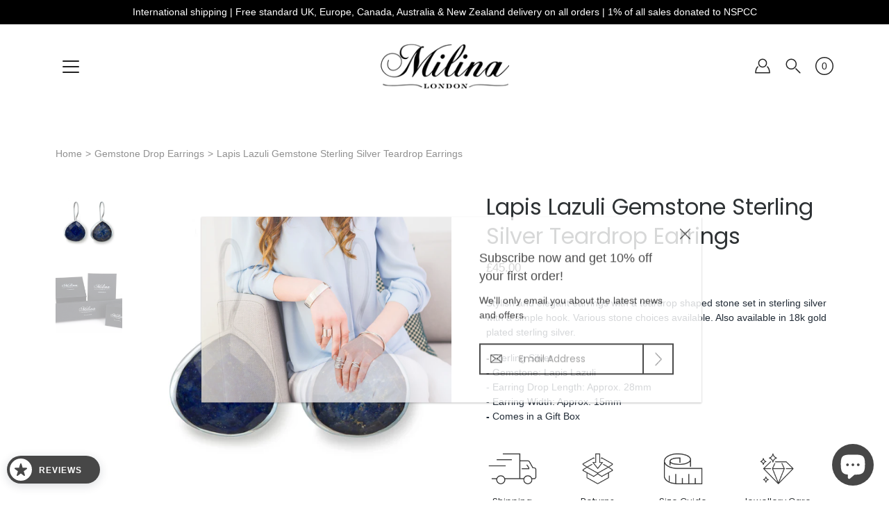

--- FILE ---
content_type: text/html; charset=utf-8
request_url: https://www.milinalondon.com/products/lapis-lazuli-gemstone-sterling-silver-teardrop-earrings
body_size: 54972
content:
<!DOCTYPE html>
<html class="no-js no-touch" lang="en">

<head>
	<script id="pandectes-rules">   /* PANDECTES-GDPR: DO NOT MODIFY AUTO GENERATED CODE OF THIS SCRIPT */      window.PandectesSettings = {"store":{"id":5121146952,"plan":"basic","theme":"Copy of Modular - UPDATED Theme Version","primaryLocale":"en","adminMode":false},"tsPublished":1714402962,"declaration":{"showPurpose":false,"showProvider":false,"declIntroText":"","showDateGenerated":true},"language":{"languageMode":"Single","fallbackLanguage":"en","languageDetection":"browser","languagesSupported":[]},"texts":{"managed":{"headerText":{"en":"We respect your privacy"},"consentText":{"en":"This website uses cookies to ensure you get the best experience on our website."},"dismissButtonText":{"en":"Got It!"},"linkText":{"en":"Learn More"},"imprintText":{"en":"Imprint"},"preferencesButtonText":{"en":"Preferences"},"allowButtonText":{"en":"Accept"},"denyButtonText":{"en":"Decline"},"leaveSiteButtonText":{"en":"Leave this site"},"cookiePolicyText":{"en":"Cookie Policy"},"preferencesPopupTitleText":{"en":"Manage consent preferences"},"preferencesPopupIntroText":{"en":"We use cookies to optimize website functionality, analyze the performance, and provide personalized experience to you. Some cookies are essential to make the website operate and function correctly. Those cookies cannot be disabled. In this window you can manage your preference of cookies."},"preferencesPopupCloseButtonText":{"en":"Close"},"preferencesPopupAcceptAllButtonText":{"en":"Accept all"},"preferencesPopupRejectAllButtonText":{"en":"Reject all"},"preferencesPopupSaveButtonText":{"en":"Save preferences"},"accessSectionTitleText":{"en":"Data portability"},"accessSectionParagraphText":{"en":"You have the right to request access to your data at any time."},"rectificationSectionTitleText":{"en":"Data Rectification"},"rectificationSectionParagraphText":{"en":"You have the right to request your data to be updated whenever you think it is appropriate."},"erasureSectionTitleText":{"en":"Right to be forgotten"},"erasureSectionParagraphText":{"en":"You have the right to ask all your data to be erased. After that, you will no longer be able to access your account."},"declIntroText":{"en":"We use cookies to optimize website functionality, analyze the performance, and provide personalized experience to you. Some cookies are essential to make the website operate and function correctly. Those cookies cannot be disabled. In this window you can manage your preference of cookies."}},"categories":{"strictlyNecessaryCookiesTitleText":{"en":"Strictly necessary cookies"},"functionalityCookiesTitleText":{"en":"Functional cookies"},"performanceCookiesTitleText":{"en":"Performance cookies"},"targetingCookiesTitleText":{"en":"Targeting cookies"},"unclassifiedCookiesTitleText":{"en":"Unclassified cookies"},"strictlyNecessaryCookiesDescriptionText":{"en":"These cookies are essential in order to enable you to move around the website and use its features, such as accessing secure areas of the website. The website cannot function properly without these cookies."},"functionalityCookiesDescriptionText":{"en":"These cookies enable the site to provide enhanced functionality and personalisation. They may be set by us or by third party providers whose services we have added to our pages. If you do not allow these cookies then some or all of these services may not function properly."},"performanceCookiesDescriptionText":{"en":"These cookies enable us to monitor and improve the performance of our website. For example, they allow us to count visits, identify traffic sources and see which parts of the site are most popular."},"targetingCookiesDescriptionText":{"en":"These cookies may be set through our site by our advertising partners. They may be used by those companies to build a profile of your interests and show you relevant adverts on other sites.    They do not store directly personal information, but are based on uniquely identifying your browser and internet device. If you do not allow these cookies, you will experience less targeted advertising."},"unclassifiedCookiesDescriptionText":{"en":"Unclassified cookies are cookies that we are in the process of classifying, together with the providers of individual cookies."}},"auto":{"declName":{"en":"Name"},"declPath":{"en":"Path"},"declType":{"en":"Type"},"declDomain":{"en":"Domain"},"declPurpose":{"en":"Purpose"},"declProvider":{"en":"Provider"},"declRetention":{"en":"Retention"},"declFirstParty":{"en":"First-party"},"declThirdParty":{"en":"Third-party"},"declSeconds":{"en":"seconds"},"declMinutes":{"en":"minutes"},"declHours":{"en":"hours"},"declDays":{"en":"days"},"declMonths":{"en":"months"},"declYears":{"en":"years"},"declSession":{"en":"Session"},"cookiesDetailsText":{"en":"Cookies details"},"preferencesPopupAlwaysAllowedText":{"en":"Always allowed"},"submitButton":{"en":"Submit"},"submittingButton":{"en":"Submitting..."},"cancelButton":{"en":"Cancel"},"guestsSupportInfoText":{"en":"Please login with your customer account to further proceed."},"guestsSupportEmailPlaceholder":{"en":"E-mail address"},"guestsSupportEmailValidationError":{"en":"Email is not valid"},"guestsSupportEmailSuccessTitle":{"en":"Thank you for your request"},"guestsSupportEmailFailureTitle":{"en":"A problem occurred"},"guestsSupportEmailSuccessMessage":{"en":"If you are registered as a customer of this store, you will soon receive an email with instructions on how to proceed."},"guestsSupportEmailFailureMessage":{"en":"Your request was not submitted. Please try again and if problem persists, contact store owner for assistance."},"confirmationSuccessTitle":{"en":"Your request is verified"},"confirmationFailureTitle":{"en":"A problem occurred"},"confirmationSuccessMessage":{"en":"We will soon get back to you as to your request."},"confirmationFailureMessage":{"en":"Your request was not verified. Please try again and if problem persists, contact store owner for assistance"},"consentSectionTitleText":{"en":"Your cookie consent"},"consentSectionNoConsentText":{"en":"You have not consented to the cookies policy of this website."},"consentSectionConsentedText":{"en":"You consented to the cookies policy of this website on"},"consentStatus":{"en":"Consent preference"},"consentDate":{"en":"Consent date"},"consentId":{"en":"Consent ID"},"consentSectionChangeConsentActionText":{"en":"Change consent preference"},"accessSectionGDPRRequestsActionText":{"en":"Data subject requests"},"accessSectionAccountInfoActionText":{"en":"Personal data"},"accessSectionOrdersRecordsActionText":{"en":"Orders"},"accessSectionDownloadReportActionText":{"en":"Request export"},"rectificationCommentPlaceholder":{"en":"Describe what you want to be updated"},"rectificationCommentValidationError":{"en":"Comment is required"},"rectificationSectionEditAccountActionText":{"en":"Request an update"},"erasureSectionRequestDeletionActionText":{"en":"Request personal data deletion"}}},"library":{"previewMode":false,"fadeInTimeout":0,"defaultBlocked":7,"showLink":true,"showImprintLink":false,"enabled":true,"cookie":{"name":"_pandectes_gdpr","expiryDays":365,"secure":true,"domain":""},"dismissOnScroll":false,"dismissOnWindowClick":false,"dismissOnTimeout":false,"palette":{"popup":{"background":"#333333","backgroundForCalculations":{"a":1,"b":51,"g":51,"r":51},"text":"#FFFFFF"},"button":{"background":"#FFFFFF","backgroundForCalculations":{"a":1,"b":255,"g":255,"r":255},"text":"#333333","textForCalculation":{"a":1,"b":51,"g":51,"r":51},"border":"transparent"}},"content":{"href":"https://milina-london.myshopify.com/pages/cookie-policy","imprintHref":"/","close":"&#10005;","target":"","logo":""},"window":"<div role=\"dialog\" aria-live=\"polite\" aria-label=\"cookieconsent\" aria-describedby=\"cookieconsent:desc\" id=\"pandectes-banner\" class=\"cc-window-wrapper cc-bottom-wrapper\"><div class=\"pd-cookie-banner-window cc-window {{classes}}\"><!--googleoff: all-->{{children}}<!--googleon: all--></div></div>","compliance":{"opt-both":"<div class=\"cc-compliance cc-highlight\">{{deny}}{{allow}}</div>"},"type":"opt-both","layouts":{"basic":"{{messagelink}}{{compliance}}{{close}}"},"position":"bottom","theme":"block","revokable":false,"animateRevokable":true,"revokableReset":false,"revokableLogoUrl":"https://cdn.shopify.com/s/files/1/0051/2114/6952/t/9/assets/pandectes-reopen-logo.png?v=1714402857","revokablePlacement":"bottom-left","revokableMarginHorizontal":15,"revokableMarginVertical":15,"static":false,"autoAttach":true,"hasTransition":true,"blacklistPage":[""]},"geolocation":{"brOnly":false,"caOnly":false,"chOnly":false,"euOnly":true,"jpOnly":false,"thOnly":false,"zaOnly":false,"canadaOnly":false,"globalVisibility":false},"dsr":{"guestsSupport":false,"accessSectionDownloadReportAuto":false},"banner":{"resetTs":1564046218,"extraCss":"        .cc-banner-logo {max-width: 24em!important;}    @media(min-width: 768px) {.cc-window.cc-floating{max-width: 24em!important;width: 24em!important;}}    .cc-message, .pd-cookie-banner-window .cc-header, .cc-logo {text-align: center}    .cc-window-wrapper{z-index: 2947480000;}    .cc-window{z-index: 2947480000;font-family: inherit;}    .pd-cookie-banner-window .cc-header{font-family: inherit;}    .pd-cp-ui{font-family: inherit; background-color: #333333;color:#FFFFFF;}    button.pd-cp-btn, a.pd-cp-btn{background-color:#FFFFFF;color:#333333!important;}    input + .pd-cp-preferences-slider{background-color: rgba(255, 255, 255, 0.3)}    .pd-cp-scrolling-section::-webkit-scrollbar{background-color: rgba(255, 255, 255, 0.3)}    input:checked + .pd-cp-preferences-slider{background-color: rgba(255, 255, 255, 1)}    .pd-cp-scrolling-section::-webkit-scrollbar-thumb {background-color: rgba(255, 255, 255, 1)}    .pd-cp-ui-close{color:#FFFFFF;}    .pd-cp-preferences-slider:before{background-color: #333333}    .pd-cp-title:before {border-color: #FFFFFF!important}    .pd-cp-preferences-slider{background-color:#FFFFFF}    .pd-cp-toggle{color:#FFFFFF!important}    @media(max-width:699px) {.pd-cp-ui-close-top svg {fill: #FFFFFF}}    .pd-cp-toggle:hover,.pd-cp-toggle:visited,.pd-cp-toggle:active{color:#FFFFFF!important}    .pd-cookie-banner-window {}  ","customJavascript":null,"showPoweredBy":false,"revokableTrigger":false,"hybridStrict":false,"cookiesBlockedByDefault":"7","isActive":true,"implicitSavePreferences":false,"cookieIcon":false,"blockBots":false,"showCookiesDetails":true,"hasTransition":true,"blockingPage":false,"showOnlyLandingPage":false,"leaveSiteUrl":"https://www.google.com","linkRespectStoreLang":false},"cookies":{"0":[{"name":"secure_customer_sig","domain":"www.milinalondon.com","path":"/","provider":"Shopify","firstParty":true,"retention":"1 year(s)","expires":1,"unit":"declYears","purpose":{"en":"Used in connection with customer login."}},{"name":"localization","domain":"www.milinalondon.com","path":"/","provider":"Shopify","firstParty":true,"retention":"1 year(s)","expires":1,"unit":"declYears","purpose":{"en":"Shopify store localization"}},{"name":"cart_currency","domain":"www.milinalondon.com","path":"/","provider":"Shopify","firstParty":true,"retention":"2 ","expires":2,"unit":"declSession","purpose":{"en":"The cookie is necessary for the secure checkout and payment function on the website. This function is provided by shopify.com."}},{"name":"_cmp_a","domain":".milinalondon.com","path":"/","provider":"Shopify","firstParty":false,"retention":"1 day(s)","expires":1,"unit":"declDays","purpose":{"en":"Used for managing customer privacy settings."}},{"name":"keep_alive","domain":"www.milinalondon.com","path":"/","provider":"Shopify","firstParty":true,"retention":"30 minute(s)","expires":30,"unit":"declMinutes","purpose":{"en":"Used in connection with buyer localization."}},{"name":"shopify_pay_redirect","domain":"www.milinalondon.com","path":"/","provider":"Shopify","firstParty":true,"retention":"1 hour(s)","expires":1,"unit":"declHours","purpose":{"en":"The cookie is necessary for the secure checkout and payment function on the website. This function is provided by shopify.com."}},{"name":"_tracking_consent","domain":".milinalondon.com","path":"/","provider":"Shopify","firstParty":false,"retention":"1 year(s)","expires":1,"unit":"declYears","purpose":{"en":"Tracking preferences."}},{"name":"_pandectes_gdpr","domain":".www.milinalondon.com","path":"/","provider":"Pandectes","firstParty":true,"retention":"1 year(s)","expires":1,"unit":"declYears","purpose":{"en":"Used for the functionality of the cookies consent banner."}}],"1":[{"name":"ts_c","domain":".paypal.com","path":"/","provider":"Paypal","firstParty":false,"retention":"1 year(s)","expires":1,"unit":"declYears","purpose":{"en":"Used in context with the PayPal payment-function on the website. The cookie is necessary for making a safe transaction through PayPal."}},{"name":"locale_bar_accepted","domain":"www.milinalondon.com","path":"/","provider":"GrizzlyAppsSRL","firstParty":true,"retention":"Session","expires":-55,"unit":"declYears","purpose":{"en":"This cookie is provided by the app (BEST Currency Converter) and is used to secure the currency chosen by the customer."}},{"name":"LANG","domain":".paypal.com","path":"/","provider":"Unknown","firstParty":false,"retention":"8 hour(s)","expires":8,"unit":"declHours","purpose":{"en":"It is used to store language preferences."}},{"name":"enforce_policy","domain":".paypal.com","path":"/","provider":"Paypal","firstParty":false,"retention":"1 year(s)","expires":1,"unit":"declYears","purpose":{"en":"This cookie is provided by Paypal. The cookie is used in context with transactions on the website - The cookie is necessary for secure transactions."}},{"name":"nsid","domain":"www.paypal.com","path":"/","provider":"Paypal","firstParty":false,"retention":"Session","expires":-55,"unit":"declYears","purpose":{"en":"Provides fraud prevention"}},{"name":"x-pp-s","domain":".paypal.com","path":"/","provider":"Paypal","firstParty":false,"retention":"Session","expires":-55,"unit":"declYears","purpose":{"en":"This cookie is generally provided by PayPal and supports payment services in the website."}},{"name":"tsrce","domain":".paypal.com","path":"/","provider":"Paypal","firstParty":false,"retention":"3 day(s)","expires":3,"unit":"declDays","purpose":{"en":"PayPal cookie: when making a payment via PayPal these cookies are issued – PayPal session/security"}},{"name":"wpm-domain-test","domain":"com","path":"/","provider":"Shopify","firstParty":false,"retention":"Session","expires":1,"unit":"declSeconds","purpose":{"en":"Used to test the storage of parameters about products added to the cart or payment currency"}},{"name":"wpm-domain-test","domain":"milinalondon.com","path":"/","provider":"Shopify","firstParty":false,"retention":"Session","expires":1,"unit":"declSeconds","purpose":{"en":"Used to test the storage of parameters about products added to the cart or payment currency"}},{"name":"l7_az","domain":".paypal.com","path":"/","provider":"Paypal","firstParty":false,"retention":"30 minute(s)","expires":30,"unit":"declMinutes","purpose":{"en":"This cookie is necessary for the PayPal login-function on the website."}},{"name":"ts","domain":".paypal.com","path":"/","provider":"Paypal","firstParty":false,"retention":"1 year(s)","expires":1,"unit":"declYears","purpose":{"en":"Used in context with the PayPal payment-function on the website. The cookie is necessary for making a safe transaction through PayPal."}},{"name":"wpm-domain-test","domain":"www.milinalondon.com","path":"/","provider":"Shopify","firstParty":true,"retention":"Session","expires":1,"unit":"declSeconds","purpose":{"en":"Used to test the storage of parameters about products added to the cart or payment currency"}}],"2":[{"name":"_shopify_y","domain":".milinalondon.com","path":"/","provider":"Shopify","firstParty":false,"retention":"1 year(s)","expires":1,"unit":"declYears","purpose":{"en":"Shopify analytics."}},{"name":"_orig_referrer","domain":".milinalondon.com","path":"/","provider":"Shopify","firstParty":false,"retention":"2 ","expires":2,"unit":"declSession","purpose":{"en":"Tracks landing pages."}},{"name":"_shopify_s","domain":".milinalondon.com","path":"/","provider":"Shopify","firstParty":false,"retention":"30 minute(s)","expires":30,"unit":"declMinutes","purpose":{"en":"Shopify analytics."}},{"name":"_landing_page","domain":".milinalondon.com","path":"/","provider":"Shopify","firstParty":false,"retention":"2 ","expires":2,"unit":"declSession","purpose":{"en":"Tracks landing pages."}},{"name":"_shopify_sa_t","domain":".milinalondon.com","path":"/","provider":"Shopify","firstParty":false,"retention":"30 minute(s)","expires":30,"unit":"declMinutes","purpose":{"en":"Shopify analytics relating to marketing & referrals."}},{"name":"_gat","domain":".milinalondon.com","path":"/","provider":"Google","firstParty":false,"retention":"1 minute(s)","expires":1,"unit":"declMinutes","purpose":{"en":"Cookie is placed by Google Analytics to filter requests from bots."}},{"name":"_ga","domain":".milinalondon.com","path":"/","provider":"Google","firstParty":false,"retention":"1 year(s)","expires":1,"unit":"declYears","purpose":{"en":"Cookie is set by Google Analytics with unknown functionality"}},{"name":"_gid","domain":".milinalondon.com","path":"/","provider":"Google","firstParty":false,"retention":"1 day(s)","expires":1,"unit":"declDays","purpose":{"en":"Cookie is placed by Google Analytics to count and track pageviews."}},{"name":"_shopify_sa_p","domain":".milinalondon.com","path":"/","provider":"Shopify","firstParty":false,"retention":"30 minute(s)","expires":30,"unit":"declMinutes","purpose":{"en":"Shopify analytics relating to marketing & referrals."}},{"name":"snize-recommendation","domain":"www.milinalondon.com","path":"/","provider":"Searchanise","firstParty":true,"retention":"Session","expires":-55,"unit":"declYears","purpose":{"en":"Used to track a user's interaction with the store products, so that the website can show you relevant products."}},{"name":"_shopify_s","domain":"com","path":"/","provider":"Shopify","firstParty":false,"retention":"Session","expires":1,"unit":"declSeconds","purpose":{"en":"Shopify analytics."}},{"name":"_boomr_clss","domain":"https://www.milinalondon.com","path":"/","provider":"Shopify","firstParty":true,"retention":"Persistent","expires":1,"unit":"declYears","purpose":{"en":"Used to monitor and optimize the performance of Shopify stores."}},{"name":"_ga_WN4TCXF9BH","domain":".milinalondon.com","path":"/","provider":"Google","firstParty":false,"retention":"1 year(s)","expires":1,"unit":"declYears","purpose":{"en":""}},{"name":"_ga_W2DNNPMYLP","domain":".milinalondon.com","path":"/","provider":"Google","firstParty":false,"retention":"1 year(s)","expires":1,"unit":"declYears","purpose":{"en":""}}],"4":[{"name":"_fbp","domain":".milinalondon.com","path":"/","provider":"Facebook","firstParty":false,"retention":"3 month(s)","expires":3,"unit":"declMonths","purpose":{"en":"Cookie is placed by Facebook to track visits across websites."}},{"name":"test_cookie","domain":".doubleclick.net","path":"/","provider":"Google","firstParty":false,"retention":"15 minute(s)","expires":15,"unit":"declMinutes","purpose":{"en":"To measure the visitors’ actions after they click through from an advert. Expires after each visit."}},{"name":"_gcl_au","domain":".milinalondon.com","path":"/","provider":"Google","firstParty":false,"retention":"3 month(s)","expires":3,"unit":"declMonths","purpose":{"en":"Cookie is placed by Google Tag Manager to track conversions."}},{"name":"IDE","domain":".doubleclick.net","path":"/","provider":"Google","firstParty":false,"retention":"1 year(s)","expires":1,"unit":"declYears","purpose":{"en":"To measure the visitors’ actions after they click through from an advert. Expires after 1 year."}},{"name":"lastExternalReferrer","domain":"https://www.milinalondon.com","path":"/","provider":"Facebook","firstParty":true,"retention":"Persistent","expires":1,"unit":"declYears","purpose":{"en":"Detects how the user reached the website by registering their last URL-address."}},{"name":"lastExternalReferrerTime","domain":"https://www.milinalondon.com","path":"/","provider":"Facebook","firstParty":true,"retention":"Persistent","expires":1,"unit":"declYears","purpose":{"en":"Contains the timestamp of the last update of the lastExternalReferrer cookie."}}],"8":[{"name":"_in_one_session","domain":"www.milinalondon.com","path":"/collections","provider":"Unknown","firstParty":true,"retention":"Session","expires":-55,"unit":"declYears","purpose":{"en":""}},{"name":"newsletter_delay","domain":"www.milinalondon.com","path":"/","provider":"Unknown","firstParty":true,"retention":"1 year(s)","expires":1,"unit":"declYears","purpose":{"en":""}},{"name":"is_requested_customer_id","domain":"www.milinalondon.com","path":"/","provider":"Unknown","firstParty":true,"retention":"1 year(s)","expires":1,"unit":"declYears","purpose":{"en":""}},{"name":"aio_abandoned_cart","domain":"www.milinalondon.com","path":"/","provider":"Unknown","firstParty":true,"retention":"1 year(s)","expires":1,"unit":"declYears","purpose":{"en":""}},{"name":"_in_one_utm_new","domain":"www.milinalondon.com","path":"/","provider":"Unknown","firstParty":true,"retention":"1 year(s)","expires":1,"unit":"declYears","purpose":{"en":""}},{"name":"_in_one_token","domain":"dcdn.aitrillion.com","path":"/","provider":"Unknown","firstParty":false,"retention":"1 year(s)","expires":1,"unit":"declYears","purpose":{"en":""}},{"name":"spurit-ufp2-upsell-items","domain":"https://www.milinalondon.com","path":"/","provider":"Unknown","firstParty":true,"retention":"Persistent","expires":1,"unit":"declYears","purpose":{"en":""}},{"name":"bugsnag-anonymous-id","domain":"https://www.milinalondon.com","path":"/","provider":"Unknown","firstParty":true,"retention":"Persistent","expires":1,"unit":"declYears","purpose":{"en":""}},{"name":"_shopify_essential","domain":"www.milinalondon.com","path":"/","provider":"Unknown","firstParty":true,"retention":"1 year(s)","expires":1,"unit":"declYears","purpose":{"en":""}},{"name":"df-random-userid","domain":"https://www.milinalondon.com","path":"/","provider":"Unknown","firstParty":true,"retention":"Persistent","expires":1,"unit":"declYears","purpose":{"en":""}},{"name":"snize-current-product-id","domain":"https://www.milinalondon.com","path":"/","provider":"Unknown","firstParty":true,"retention":"Persistent","expires":1,"unit":"declYears","purpose":{"en":""}},{"name":"spurit-global-multitabs.id","domain":"https://www.milinalondon.com","path":"/","provider":"Unknown","firstParty":true,"retention":"Persistent","expires":1,"unit":"declYears","purpose":{"en":""}},{"name":"doofinder.shopify.installations","domain":"https://www.milinalondon.com","path":"/","provider":"Unknown","firstParty":true,"retention":"Persistent","expires":1,"unit":"declYears","purpose":{"en":""}},{"name":"spurit-global-multitabs.cart-last-refresh","domain":"https://www.milinalondon.com","path":"/","provider":"Unknown","firstParty":true,"retention":"Persistent","expires":1,"unit":"declYears","purpose":{"en":""}},{"name":"spurit-ufp2-forced-reloading","domain":"https://www.milinalondon.com","path":"/","provider":"Unknown","firstParty":true,"retention":"Persistent","expires":1,"unit":"declYears","purpose":{"en":""}},{"name":"df-session","domain":"https://www.milinalondon.com","path":"/","provider":"Unknown","firstParty":true,"retention":"Persistent","expires":1,"unit":"declYears","purpose":{"en":""}},{"name":"spurit-global-multitabs.cart","domain":"https://www.milinalondon.com","path":"/","provider":"Unknown","firstParty":true,"retention":"Persistent","expires":1,"unit":"declYears","purpose":{"en":""}},{"name":"shopifyChatData","domain":"https://www.milinalondon.com","path":"/","provider":"Unknown","firstParty":true,"retention":"Persistent","expires":1,"unit":"declYears","purpose":{"en":""}},{"name":"ProductsSearch","domain":"https://www.milinalondon.com","path":"/","provider":"Unknown","firstParty":true,"retention":"Persistent","expires":1,"unit":"declYears","purpose":{"en":""}},{"name":"snize-recommendations-clicks","domain":"https://www.milinalondon.com","path":"/","provider":"Unknown","firstParty":true,"retention":"Persistent","expires":1,"unit":"declYears","purpose":{"en":""}},{"name":"snize-cart-changed","domain":"https://www.milinalondon.com","path":"/","provider":"Unknown","firstParty":true,"retention":"Persistent","expires":1,"unit":"declYears","purpose":{"en":""}},{"name":"SeStatisticSession","domain":"https://www.milinalondon.com","path":"/","provider":"Unknown","firstParty":true,"retention":"Persistent","expires":1,"unit":"declYears","purpose":{"en":""}},{"name":"snize-recommendations-added","domain":"https://www.milinalondon.com","path":"/","provider":"Unknown","firstParty":true,"retention":"Persistent","expires":1,"unit":"declYears","purpose":{"en":""}},{"name":"ClicksQueue","domain":"https://www.milinalondon.com","path":"/","provider":"Unknown","firstParty":true,"retention":"Persistent","expires":1,"unit":"declYears","purpose":{"en":""}},{"name":"spurit-global-tab-id","domain":"https://www.milinalondon.com","path":"/","provider":"Unknown","firstParty":true,"retention":"Session","expires":1,"unit":"declYears","purpose":{"en":""}},{"name":"name","domain":"https://www.milinalondon.com","path":"/","provider":"Unknown","firstParty":true,"retention":"Session","expires":1,"unit":"declYears","purpose":{"en":""}},{"name":"doofinder.shopify.checkout","domain":"https://www.milinalondon.com","path":"/","provider":"Unknown","firstParty":true,"retention":"Session","expires":1,"unit":"declYears","purpose":{"en":""}},{"name":"303431950","domain":"https://www.milinalondon.com","path":"/","provider":"Unknown","firstParty":true,"retention":"Persistent","expires":1,"unit":"declYears","purpose":{"en":""}},{"name":"687900782","domain":"https://www.milinalondon.com","path":"/","provider":"Unknown","firstParty":true,"retention":"Persistent","expires":1,"unit":"declYears","purpose":{"en":""}},{"name":"firebase:sentinel","domain":"https://www.milinalondon.com","path":"/","provider":"Unknown","firstParty":true,"retention":"Session","expires":1,"unit":"declYears","purpose":{"en":""}},{"name":"firebase:sentinel","domain":"https://www.milinalondon.com","path":"/","provider":"Unknown","firstParty":true,"retention":"Persistent","expires":1,"unit":"declYears","purpose":{"en":""}},{"name":"localStorage","domain":"https://www.milinalondon.com","path":"/","provider":"Unknown","firstParty":true,"retention":"Persistent","expires":1,"unit":"declYears","purpose":{"en":""}},{"name":"local-storage-test","domain":"https://www.milinalondon.com","path":"/","provider":"Unknown","firstParty":true,"retention":"Persistent","expires":1,"unit":"declYears","purpose":{"en":""}},{"name":"__sak","domain":"https://www.milinalondon.com","path":"/","provider":"Unknown","firstParty":true,"retention":"Persistent","expires":1,"unit":"declYears","purpose":{"en":""}},{"name":"806453196","domain":"https://www.milinalondon.com","path":"/","provider":"Unknown","firstParty":true,"retention":"Persistent","expires":1,"unit":"declYears","purpose":{"en":""}},{"name":"172102244","domain":"https://www.milinalondon.com","path":"/","provider":"Unknown","firstParty":true,"retention":"Persistent","expires":1,"unit":"declYears","purpose":{"en":""}},{"name":"396490442","domain":"https://www.milinalondon.com","path":"/","provider":"Unknown","firstParty":true,"retention":"Session","expires":1,"unit":"declYears","purpose":{"en":""}},{"name":"__sak","domain":"https://www.milinalondon.com","path":"/","provider":"Unknown","firstParty":true,"retention":"Session","expires":1,"unit":"declYears","purpose":{"en":""}},{"name":"458482547","domain":"https://www.milinalondon.com","path":"/","provider":"Unknown","firstParty":true,"retention":"Session","expires":1,"unit":"declYears","purpose":{"en":""}},{"name":"870427984","domain":"https://www.milinalondon.com","path":"/","provider":"Unknown","firstParty":true,"retention":"Persistent","expires":1,"unit":"declYears","purpose":{"en":""}},{"name":"672335064","domain":"https://www.milinalondon.com","path":"/","provider":"Unknown","firstParty":true,"retention":"Persistent","expires":1,"unit":"declYears","purpose":{"en":""}},{"name":"657939608","domain":"https://www.milinalondon.com","path":"/","provider":"Unknown","firstParty":true,"retention":"Persistent","expires":1,"unit":"declYears","purpose":{"en":""}},{"name":"913050762","domain":"https://www.milinalondon.com","path":"/","provider":"Unknown","firstParty":true,"retention":"Persistent","expires":1,"unit":"declYears","purpose":{"en":""}},{"name":"655708962","domain":"https://www.milinalondon.com","path":"/","provider":"Unknown","firstParty":true,"retention":"Persistent","expires":1,"unit":"declYears","purpose":{"en":""}},{"name":"150868940","domain":"https://www.milinalondon.com","path":"/","provider":"Unknown","firstParty":true,"retention":"Session","expires":1,"unit":"declYears","purpose":{"en":""}},{"name":"556214737","domain":"https://www.milinalondon.com","path":"/","provider":"Unknown","firstParty":true,"retention":"Persistent","expires":1,"unit":"declYears","purpose":{"en":""}},{"name":"470484515","domain":"https://www.milinalondon.com","path":"/","provider":"Unknown","firstParty":true,"retention":"Persistent","expires":1,"unit":"declYears","purpose":{"en":""}},{"name":"264698931","domain":"https://www.milinalondon.com","path":"/","provider":"Unknown","firstParty":true,"retention":"Persistent","expires":1,"unit":"declYears","purpose":{"en":""}},{"name":"rc::a","domain":"https://www.google.com","path":"/","provider":"Unknown","firstParty":false,"retention":"Persistent","expires":1,"unit":"declYears","purpose":{"en":""}},{"name":"510884083","domain":"https://www.milinalondon.com","path":"/","provider":"Unknown","firstParty":true,"retention":"Persistent","expires":1,"unit":"declYears","purpose":{"en":""}},{"name":"rc::c","domain":"https://www.google.com","path":"/","provider":"Unknown","firstParty":false,"retention":"Session","expires":1,"unit":"declYears","purpose":{"en":""}},{"name":"950112966","domain":"https://www.milinalondon.com","path":"/","provider":"Unknown","firstParty":true,"retention":"Session","expires":1,"unit":"declYears","purpose":{"en":""}},{"name":"807586885","domain":"https://www.milinalondon.com","path":"/","provider":"Unknown","firstParty":true,"retention":"Session","expires":1,"unit":"declYears","purpose":{"en":""}},{"name":"861577805","domain":"https://www.milinalondon.com","path":"/","provider":"Unknown","firstParty":true,"retention":"Persistent","expires":1,"unit":"declYears","purpose":{"en":""}},{"name":"bugsnag-anonymous-id","domain":"https://pay.shopify.com","path":"/","provider":"Unknown","firstParty":false,"retention":"Persistent","expires":1,"unit":"declYears","purpose":{"en":""}},{"name":"172909717","domain":"https://www.milinalondon.com","path":"/","provider":"Unknown","firstParty":true,"retention":"Persistent","expires":1,"unit":"declYears","purpose":{"en":""}},{"name":"185343550","domain":"https://www.milinalondon.com","path":"/","provider":"Unknown","firstParty":true,"retention":"Persistent","expires":1,"unit":"declYears","purpose":{"en":""}},{"name":"89231606","domain":"https://www.milinalondon.com","path":"/","provider":"Unknown","firstParty":true,"retention":"Persistent","expires":1,"unit":"declYears","purpose":{"en":""}},{"name":"419105244","domain":"https://www.milinalondon.com","path":"/","provider":"Unknown","firstParty":true,"retention":"Persistent","expires":1,"unit":"declYears","purpose":{"en":""}},{"name":"719633982","domain":"https://www.milinalondon.com","path":"/","provider":"Unknown","firstParty":true,"retention":"Persistent","expires":1,"unit":"declYears","purpose":{"en":""}},{"name":"38440249","domain":"https://www.milinalondon.com","path":"/","provider":"Unknown","firstParty":true,"retention":"Persistent","expires":1,"unit":"declYears","purpose":{"en":""}},{"name":"snize-recent","domain":"https://www.milinalondon.com","path":"/","provider":"Unknown","firstParty":true,"retention":"Persistent","expires":1,"unit":"declYears","purpose":{"en":""}},{"name":"snize_search_data","domain":"https://www.milinalondon.com","path":"/","provider":"Unknown","firstParty":true,"retention":"Persistent","expires":1,"unit":"declYears","purpose":{"en":""}},{"name":"509524734","domain":"https://www.milinalondon.com","path":"/","provider":"Unknown","firstParty":true,"retention":"Session","expires":1,"unit":"declYears","purpose":{"en":""}},{"name":"18452727","domain":"https://www.milinalondon.com","path":"/","provider":"Unknown","firstParty":true,"retention":"Session","expires":1,"unit":"declYears","purpose":{"en":""}},{"name":"863917899","domain":"https://www.milinalondon.com","path":"/","provider":"Unknown","firstParty":true,"retention":"Session","expires":1,"unit":"declYears","purpose":{"en":""}},{"name":"34932076","domain":"https://www.milinalondon.com","path":"/","provider":"Unknown","firstParty":true,"retention":"Persistent","expires":1,"unit":"declYears","purpose":{"en":""}},{"name":"34490157","domain":"https://www.milinalondon.com","path":"/","provider":"Unknown","firstParty":true,"retention":"Persistent","expires":1,"unit":"declYears","purpose":{"en":""}},{"name":"564191480","domain":"https://www.milinalondon.com","path":"/","provider":"Unknown","firstParty":true,"retention":"Persistent","expires":1,"unit":"declYears","purpose":{"en":""}},{"name":"929267818","domain":"https://www.milinalondon.com","path":"/","provider":"Unknown","firstParty":true,"retention":"Persistent","expires":1,"unit":"declYears","purpose":{"en":""}},{"name":"32136302","domain":"https://www.milinalondon.com","path":"/","provider":"Unknown","firstParty":true,"retention":"Persistent","expires":1,"unit":"declYears","purpose":{"en":""}},{"name":"907440298","domain":"https://www.milinalondon.com","path":"/","provider":"Unknown","firstParty":true,"retention":"Persistent","expires":1,"unit":"declYears","purpose":{"en":""}},{"name":"638564498","domain":"https://www.milinalondon.com","path":"/","provider":"Unknown","firstParty":true,"retention":"Persistent","expires":1,"unit":"declYears","purpose":{"en":""}},{"name":"148241324","domain":"https://www.milinalondon.com","path":"/","provider":"Unknown","firstParty":true,"retention":"Persistent","expires":1,"unit":"declYears","purpose":{"en":""}},{"name":"141897577","domain":"https://www.milinalondon.com","path":"/","provider":"Unknown","firstParty":true,"retention":"Persistent","expires":1,"unit":"declYears","purpose":{"en":""}},{"name":"272504637","domain":"https://www.milinalondon.com","path":"/","provider":"Unknown","firstParty":true,"retention":"Session","expires":1,"unit":"declYears","purpose":{"en":""}},{"name":"854696103","domain":"https://www.milinalondon.com","path":"/","provider":"Unknown","firstParty":true,"retention":"Session","expires":1,"unit":"declYears","purpose":{"en":""}},{"name":"46560817","domain":"https://www.milinalondon.com","path":"/","provider":"Unknown","firstParty":true,"retention":"Session","expires":1,"unit":"declYears","purpose":{"en":""}},{"name":"238079410","domain":"https://www.milinalondon.com","path":"/","provider":"Unknown","firstParty":true,"retention":"Session","expires":1,"unit":"declYears","purpose":{"en":""}}]},"blocker":{"isActive":false,"googleConsentMode":{"id":"","analyticsId":"","adwordsId":"","isActive":false,"adStorageCategory":4,"analyticsStorageCategory":2,"personalizationStorageCategory":1,"functionalityStorageCategory":1,"customEvent":false,"securityStorageCategory":0,"redactData":false,"urlPassthrough":false,"dataLayerProperty":"dataLayer","waitForUpdate":0,"useNativeChannel":false},"facebookPixel":{"id":"","isActive":false,"ldu":false},"rakuten":{"isActive":false,"cmp":false,"ccpa":false},"klaviyoIsActive":false,"gpcIsActive":false,"defaultBlocked":7,"patterns":{"whiteList":[],"blackList":{"1":[],"2":[],"4":[],"8":[]},"iframesWhiteList":[],"iframesBlackList":{"1":[],"2":[],"4":[],"8":[]},"beaconsWhiteList":[],"beaconsBlackList":{"1":[],"2":[],"4":[],"8":[]}}}}      !function(){"use strict";window.PandectesRules=window.PandectesRules||{},window.PandectesRules.manualBlacklist={1:[],2:[],4:[]},window.PandectesRules.blacklistedIFrames={1:[],2:[],4:[]},window.PandectesRules.blacklistedCss={1:[],2:[],4:[]},window.PandectesRules.blacklistedBeacons={1:[],2:[],4:[]};var e="javascript/blocked",t="_pandectes_gdpr";function n(e){return new RegExp(e.replace(/[/\\.+?$()]/g,"\\$&").replace("*","(.*)"))}var a=function(e){try{return JSON.parse(e)}catch(e){return!1}},r=function(e){var t=arguments.length>1&&void 0!==arguments[1]?arguments[1]:"log",n=new URLSearchParams(window.location.search);n.get("log")&&console[t]("PandectesRules: ".concat(e))};function o(e){var t=document.createElement("script");t.async=!0,t.src=e,document.head.appendChild(t)}function i(e,t){var n=Object.keys(e);if(Object.getOwnPropertySymbols){var a=Object.getOwnPropertySymbols(e);t&&(a=a.filter((function(t){return Object.getOwnPropertyDescriptor(e,t).enumerable}))),n.push.apply(n,a)}return n}function s(e){for(var t=1;t<arguments.length;t++){var n=null!=arguments[t]?arguments[t]:{};t%2?i(Object(n),!0).forEach((function(t){l(e,t,n[t])})):Object.getOwnPropertyDescriptors?Object.defineProperties(e,Object.getOwnPropertyDescriptors(n)):i(Object(n)).forEach((function(t){Object.defineProperty(e,t,Object.getOwnPropertyDescriptor(n,t))}))}return e}function c(e){return c="function"==typeof Symbol&&"symbol"==typeof Symbol.iterator?function(e){return typeof e}:function(e){return e&&"function"==typeof Symbol&&e.constructor===Symbol&&e!==Symbol.prototype?"symbol":typeof e},c(e)}function l(e,t,n){return t in e?Object.defineProperty(e,t,{value:n,enumerable:!0,configurable:!0,writable:!0}):e[t]=n,e}function d(e,t){return function(e){if(Array.isArray(e))return e}(e)||function(e,t){var n=null==e?null:"undefined"!=typeof Symbol&&e[Symbol.iterator]||e["@@iterator"];if(null==n)return;var a,r,o=[],i=!0,s=!1;try{for(n=n.call(e);!(i=(a=n.next()).done)&&(o.push(a.value),!t||o.length!==t);i=!0);}catch(e){s=!0,r=e}finally{try{i||null==n.return||n.return()}finally{if(s)throw r}}return o}(e,t)||f(e,t)||function(){throw new TypeError("Invalid attempt to destructure non-iterable instance.\nIn order to be iterable, non-array objects must have a [Symbol.iterator]() method.")}()}function u(e){return function(e){if(Array.isArray(e))return p(e)}(e)||function(e){if("undefined"!=typeof Symbol&&null!=e[Symbol.iterator]||null!=e["@@iterator"])return Array.from(e)}(e)||f(e)||function(){throw new TypeError("Invalid attempt to spread non-iterable instance.\nIn order to be iterable, non-array objects must have a [Symbol.iterator]() method.")}()}function f(e,t){if(e){if("string"==typeof e)return p(e,t);var n=Object.prototype.toString.call(e).slice(8,-1);return"Object"===n&&e.constructor&&(n=e.constructor.name),"Map"===n||"Set"===n?Array.from(e):"Arguments"===n||/^(?:Ui|I)nt(?:8|16|32)(?:Clamped)?Array$/.test(n)?p(e,t):void 0}}function p(e,t){(null==t||t>e.length)&&(t=e.length);for(var n=0,a=new Array(t);n<t;n++)a[n]=e[n];return a}var g=window.PandectesRulesSettings||window.PandectesSettings,y=!(void 0===window.dataLayer||!Array.isArray(window.dataLayer)||!window.dataLayer.some((function(e){return"pandectes_full_scan"===e.event}))),h=function(){var e,n=arguments.length>0&&void 0!==arguments[0]?arguments[0]:t,r="; "+document.cookie,o=r.split("; "+n+"=");if(o.length<2)e={};else{var i=o.pop(),s=i.split(";");e=window.atob(s.shift())}var c=a(e);return!1!==c?c:e}(),v=g.banner.isActive,w=g.blocker,m=w.defaultBlocked,b=w.patterns,k=h&&null!==h.preferences&&void 0!==h.preferences?h.preferences:null,_=y?0:v?null===k?m:k:0,L={1:0==(1&_),2:0==(2&_),4:0==(4&_)},S=b.blackList,C=b.whiteList,P=b.iframesBlackList,A=b.iframesWhiteList,E=b.beaconsBlackList,O=b.beaconsWhiteList,B={blackList:[],whiteList:[],iframesBlackList:{1:[],2:[],4:[],8:[]},iframesWhiteList:[],beaconsBlackList:{1:[],2:[],4:[],8:[]},beaconsWhiteList:[]};[1,2,4].map((function(e){var t;L[e]||((t=B.blackList).push.apply(t,u(S[e].length?S[e].map(n):[])),B.iframesBlackList[e]=P[e].length?P[e].map(n):[],B.beaconsBlackList[e]=E[e].length?E[e].map(n):[])})),B.whiteList=C.length?C.map(n):[],B.iframesWhiteList=A.length?A.map(n):[],B.beaconsWhiteList=O.length?O.map(n):[];var j={scripts:[],iframes:{1:[],2:[],4:[]},beacons:{1:[],2:[],4:[]},css:{1:[],2:[],4:[]}},I=function(t,n){return t&&(!n||n!==e)&&(!B.blackList||B.blackList.some((function(e){return e.test(t)})))&&(!B.whiteList||B.whiteList.every((function(e){return!e.test(t)})))},R=function(e){var t=e.getAttribute("src");return B.blackList&&B.blackList.every((function(e){return!e.test(t)}))||B.whiteList&&B.whiteList.some((function(e){return e.test(t)}))},N=function(e,t){var n=B.iframesBlackList[t],a=B.iframesWhiteList;return e&&(!n||n.some((function(t){return t.test(e)})))&&(!a||a.every((function(t){return!t.test(e)})))},T=function(e,t){var n=B.beaconsBlackList[t],a=B.beaconsWhiteList;return e&&(!n||n.some((function(t){return t.test(e)})))&&(!a||a.every((function(t){return!t.test(e)})))},x=new MutationObserver((function(e){for(var t=0;t<e.length;t++)for(var n=e[t].addedNodes,a=0;a<n.length;a++){var r=n[a],o=r.dataset&&r.dataset.cookiecategory;if(1===r.nodeType&&"LINK"===r.tagName){var i=r.dataset&&r.dataset.href;if(i&&o)switch(o){case"functionality":case"C0001":j.css[1].push(i);break;case"performance":case"C0002":j.css[2].push(i);break;case"targeting":case"C0003":j.css[4].push(i)}}}})),D=new MutationObserver((function(t){for(var n=0;n<t.length;n++)for(var a=t[n].addedNodes,r=function(t){var n=a[t],r=n.src||n.dataset&&n.dataset.src,o=n.dataset&&n.dataset.cookiecategory;if(1===n.nodeType&&"IFRAME"===n.tagName){if(r){var i=!1;N(r,1)||"functionality"===o||"C0001"===o?(i=!0,j.iframes[1].push(r)):N(r,2)||"performance"===o||"C0002"===o?(i=!0,j.iframes[2].push(r)):(N(r,4)||"targeting"===o||"C0003"===o)&&(i=!0,j.iframes[4].push(r)),i&&(n.removeAttribute("src"),n.setAttribute("data-src",r))}}else if(1===n.nodeType&&"IMG"===n.tagName){if(r){var s=!1;T(r,1)?(s=!0,j.beacons[1].push(r)):T(r,2)?(s=!0,j.beacons[2].push(r)):T(r,4)&&(s=!0,j.beacons[4].push(r)),s&&(n.removeAttribute("src"),n.setAttribute("data-src",r))}}else if(1===n.nodeType&&"LINK"===n.tagName){var c=n.dataset&&n.dataset.href;if(c&&o)switch(o){case"functionality":case"C0001":j.css[1].push(c);break;case"performance":case"C0002":j.css[2].push(c);break;case"targeting":case"C0003":j.css[4].push(c)}}else if(1===n.nodeType&&"SCRIPT"===n.tagName){var l=n.type,d=!1;if(I(r,l))d=!0;else if(r&&o)switch(o){case"functionality":case"C0001":d=!0,window.PandectesRules.manualBlacklist[1].push(r);break;case"performance":case"C0002":d=!0,window.PandectesRules.manualBlacklist[2].push(r);break;case"targeting":case"C0003":d=!0,window.PandectesRules.manualBlacklist[4].push(r)}if(d){j.scripts.push([n,l]),n.type=e;n.addEventListener("beforescriptexecute",(function t(a){n.getAttribute("type")===e&&a.preventDefault(),n.removeEventListener("beforescriptexecute",t)})),n.parentElement&&n.parentElement.removeChild(n)}}},o=0;o<a.length;o++)r(o)})),M=document.createElement,z={src:Object.getOwnPropertyDescriptor(HTMLScriptElement.prototype,"src"),type:Object.getOwnPropertyDescriptor(HTMLScriptElement.prototype,"type")};window.PandectesRules.unblockCss=function(e){var t=j.css[e]||[];t.length&&r("Unblocking CSS for ".concat(e)),t.forEach((function(e){var t=document.querySelector('link[data-href^="'.concat(e,'"]'));t.removeAttribute("data-href"),t.href=e})),j.css[e]=[]},window.PandectesRules.unblockIFrames=function(e){var t=j.iframes[e]||[];t.length&&r("Unblocking IFrames for ".concat(e)),B.iframesBlackList[e]=[],t.forEach((function(e){var t=document.querySelector('iframe[data-src^="'.concat(e,'"]'));t.removeAttribute("data-src"),t.src=e})),j.iframes[e]=[]},window.PandectesRules.unblockBeacons=function(e){var t=j.beacons[e]||[];t.length&&r("Unblocking Beacons for ".concat(e)),B.beaconsBlackList[e]=[],t.forEach((function(e){var t=document.querySelector('img[data-src^="'.concat(e,'"]'));t.removeAttribute("data-src"),t.src=e})),j.beacons[e]=[]},window.PandectesRules.unblockInlineScripts=function(e){var t=1===e?"functionality":2===e?"performance":"targeting";document.querySelectorAll('script[type="javascript/blocked"][data-cookiecategory="'.concat(t,'"]')).forEach((function(e){var t=e.textContent;e.parentNode.removeChild(e);var n=document.createElement("script");n.type="text/javascript",n.textContent=t,document.body.appendChild(n)}))},window.PandectesRules.unblock=function(t){t.length<1?(B.blackList=[],B.whiteList=[],B.iframesBlackList=[],B.iframesWhiteList=[]):(B.blackList&&(B.blackList=B.blackList.filter((function(e){return t.every((function(t){return"string"==typeof t?!e.test(t):t instanceof RegExp?e.toString()!==t.toString():void 0}))}))),B.whiteList&&(B.whiteList=[].concat(u(B.whiteList),u(t.map((function(e){if("string"==typeof e){var t=".*"+n(e)+".*";if(B.whiteList.every((function(e){return e.toString()!==t.toString()})))return new RegExp(t)}else if(e instanceof RegExp&&B.whiteList.every((function(t){return t.toString()!==e.toString()})))return e;return null})).filter(Boolean)))));for(var a=document.querySelectorAll('script[type="'.concat(e,'"]')),o=0;o<a.length;o++){var i=a[o];R(i)&&(j.scripts.push([i,"application/javascript"]),i.parentElement.removeChild(i))}var s=0;u(j.scripts).forEach((function(e,t){var n=d(e,2),a=n[0],r=n[1];if(R(a)){for(var o=document.createElement("script"),i=0;i<a.attributes.length;i++){var c=a.attributes[i];"src"!==c.name&&"type"!==c.name&&o.setAttribute(c.name,a.attributes[i].value)}o.setAttribute("src",a.src),o.setAttribute("type",r||"application/javascript"),document.head.appendChild(o),j.scripts.splice(t-s,1),s++}})),0==B.blackList.length&&0===B.iframesBlackList[1].length&&0===B.iframesBlackList[2].length&&0===B.iframesBlackList[4].length&&0===B.beaconsBlackList[1].length&&0===B.beaconsBlackList[2].length&&0===B.beaconsBlackList[4].length&&(r("Disconnecting observers"),D.disconnect(),x.disconnect())};var W,F,U=g.store.adminMode,q=g.blocker,J=q.defaultBlocked;W=function(){!function(){var e=window.Shopify.trackingConsent;if(!1!==e.shouldShowBanner()||null!==k||7!==J)try{var t=U&&!(window.Shopify&&window.Shopify.AdminBarInjector),n={preferences:0==(1&_)||y||t,analytics:0==(2&_)||y||t,marketing:0==(4&_)||y||t};e.firstPartyMarketingAllowed()===n.marketing&&e.analyticsProcessingAllowed()===n.analytics&&e.preferencesProcessingAllowed()===n.preferences||(n.sale_of_data=n.marketing,e.setTrackingConsent(n,(function(e){e&&e.error?r("Shopify.customerPrivacy API - failed to setTrackingConsent"):r("setTrackingConsent(".concat(JSON.stringify(n),")"))})))}catch(e){r("Shopify.customerPrivacy API - exception")}}(),function(){var e=window.Shopify.trackingConsent,t=e.currentVisitorConsent();if(q.gpcIsActive&&"CCPA"===e.getRegulation()&&"no"===t.gpc&&"yes"!==t.sale_of_data){var n={sale_of_data:!1};e.setTrackingConsent(n,(function(e){e&&e.error?r("Shopify.customerPrivacy API - failed to setTrackingConsent({".concat(JSON.stringify(n),")")):r("setTrackingConsent(".concat(JSON.stringify(n),")"))}))}}()},F=null,window.Shopify&&window.Shopify.loadFeatures&&window.Shopify.trackingConsent?W():F=setInterval((function(){window.Shopify&&window.Shopify.loadFeatures&&(clearInterval(F),window.Shopify.loadFeatures([{name:"consent-tracking-api",version:"0.1"}],(function(e){e?r("Shopify.customerPrivacy API - failed to load"):(r("shouldShowBanner() -> ".concat(window.Shopify.trackingConsent.shouldShowBanner()," | saleOfDataRegion() -> ").concat(window.Shopify.trackingConsent.saleOfDataRegion())),W())})))}),10);var G=g.banner.isActive,H=g.blocker.googleConsentMode,$=H.isActive,K=H.customEvent,V=H.id,Y=void 0===V?"":V,Q=H.analyticsId,X=void 0===Q?"":Q,Z=H.adwordsId,ee=void 0===Z?"":Z,te=H.redactData,ne=H.urlPassthrough,ae=H.adStorageCategory,re=H.analyticsStorageCategory,oe=H.functionalityStorageCategory,ie=H.personalizationStorageCategory,se=H.securityStorageCategory,ce=H.dataLayerProperty,le=void 0===ce?"dataLayer":ce,de=H.waitForUpdate,ue=void 0===de?0:de,fe=H.useNativeChannel,pe=void 0!==fe&&fe;function ge(){window[le].push(arguments)}window[le]=window[le]||[];var ye,he,ve={hasInitialized:!1,useNativeChannel:!1,ads_data_redaction:!1,url_passthrough:!1,data_layer_property:"dataLayer",storage:{ad_storage:"granted",ad_user_data:"granted",ad_personalization:"granted",analytics_storage:"granted",functionality_storage:"granted",personalization_storage:"granted",security_storage:"granted"}};if(G&&$){var we=0==(_&ae)?"granted":"denied",me=0==(_&re)?"granted":"denied",be=0==(_&oe)?"granted":"denied",ke=0==(_&ie)?"granted":"denied",_e=0==(_&se)?"granted":"denied";ve.hasInitialized=!0,ve.useNativeChannel=pe,ve.ads_data_redaction="denied"===we&&te,ve.url_passthrough=ne,ve.storage.ad_storage=we,ve.storage.ad_user_data=we,ve.storage.ad_personalization=we,ve.storage.analytics_storage=me,ve.storage.functionality_storage=be,ve.storage.personalization_storage=ke,ve.storage.security_storage=_e,ue&&(ve.storage.wait_for_update="denied"===me||"denied"===we?ue:0),ve.data_layer_property=le||"dataLayer",ve.ads_data_redaction&&ge("set","ads_data_redaction",ve.ads_data_redaction),ve.url_passthrough&&ge("set","url_passthrough",ve.url_passthrough),ve.useNativeChannel&&(window[le].push=function(){for(var e=!1,t=arguments.length,n=new Array(t),a=0;a<t;a++)n[a]=arguments[a];if(n&&n[0]){var r=n[0][0],o=n[0][1],i=n[0][2],s=i&&"object"===c(i)&&4===Object.values(i).length&&i.ad_storage&&i.analytics_storage&&i.ad_user_data&&i.ad_personalization;if("consent"===r&&s)if("default"===o)i.functionality_storage=ve.storage.functionality_storage,i.personalization_storage=ve.storage.personalization_storage,i.security_storage="granted",ve.storage.wait_for_update&&(i.wait_for_update=ve.storage.wait_for_update),e=!0;else if("update"===o){try{var l=window.Shopify.customerPrivacy.preferencesProcessingAllowed()?"granted":"denied";i.functionality_storage=l,i.personalization_storage=l}catch(e){}i.security_storage="granted"}}var d=Array.prototype.push.apply(this,n);return e&&window.dispatchEvent(new CustomEvent("PandectesEvent_NativeApp")),d}),pe?window.addEventListener("PandectesEvent_NativeApp",Le):Le()}function Le(){!1===pe?(console.log("Pandectes: Google Consent Mode (av2)"),ge("consent","default",ve.storage)):console.log("Pandectes: Google Consent Mode (av2nc)"),(Y.length||X.length||ee.length)&&(window[ve.data_layer_property].push({"pandectes.start":(new Date).getTime(),event:"pandectes-rules.min.js"}),(X.length||ee.length)&&ge("js",new Date));var e="https://www.googletagmanager.com";if(Y.length){var t=Y.split(",");window[ve.data_layer_property].push({"gtm.start":(new Date).getTime(),event:"gtm.js"});for(var n=0;n<t.length;n++){var a="dataLayer"!==ve.data_layer_property?"&l=".concat(ve.data_layer_property):"";o("".concat(e,"/gtm.js?id=").concat(t[n].trim()).concat(a))}}if(X.length)for(var r=X.split(","),i=0;i<r.length;i++){var s=r[i].trim();s.length&&(o("".concat(e,"/gtag/js?id=").concat(s)),ge("config",s,{send_page_view:!1}))}if(ee.length)for(var c=ee.split(","),l=0;l<c.length;l++){var d=c[l].trim();d.length&&(o("".concat(e,"/gtag/js?id=").concat(d)),ge("config",d,{allow_enhanced_conversions:!0}))}pe&&window.removeEventListener("PandectesEvent_NativeApp",Le)}G&&K&&(he=7===(ye=_)?"deny":0===ye?"allow":"mixed",window[le].push({event:"Pandectes_Consent_Update",pandectes_status:he,pandectes_categories:{C0000:"allow",C0001:L[1]?"allow":"deny",C0002:L[2]?"allow":"deny",C0003:L[4]?"allow":"deny"}}));var Se=g.blocker,Ce=Se.klaviyoIsActive,Pe=Se.googleConsentMode.adStorageCategory;Ce&&window.addEventListener("PandectesEvent_OnConsent",(function(e){var t=e.detail.preferences;if(null!=t){var n=0==(t&Pe)?"granted":"denied";void 0!==window.klaviyo&&window.klaviyo.isIdentified()&&window.klaviyo.push(["identify",{ad_personalization:n,ad_user_data:n}])}})),g.banner.revokableTrigger&&window.addEventListener("PandectesEvent_OnInitialize",(function(){document.querySelectorAll('[href*="#reopenBanner"]').forEach((function(e){e.onclick=function(e){e.preventDefault(),window.Pandectes.fn.revokeConsent()}}))})),window.PandectesRules.gcm=ve;var Ae=g.banner.isActive,Ee=g.blocker.isActive;r("Prefs: ".concat(_," | Banner: ").concat(Ae?"on":"off"," | Blocker: ").concat(Ee?"on":"off"));var Oe=null===k&&/\/checkouts\//.test(window.location.pathname);0!==_&&!1===y&&Ee&&!Oe&&(r("Blocker will execute"),document.createElement=function(){for(var t=arguments.length,n=new Array(t),a=0;a<t;a++)n[a]=arguments[a];if("script"!==n[0].toLowerCase())return M.bind?M.bind(document).apply(void 0,n):M;var r=M.bind(document).apply(void 0,n);try{Object.defineProperties(r,{src:s(s({},z.src),{},{set:function(t){I(t,r.type)&&z.type.set.call(this,e),z.src.set.call(this,t)}}),type:s(s({},z.type),{},{get:function(){var t=z.type.get.call(this);return t===e||I(this.src,t)?null:t},set:function(t){var n=I(r.src,r.type)?e:t;z.type.set.call(this,n)}})}),r.setAttribute=function(t,n){if("type"===t){var a=I(r.src,r.type)?e:n;z.type.set.call(r,a)}else"src"===t?(I(n,r.type)&&z.type.set.call(r,e),z.src.set.call(r,n)):HTMLScriptElement.prototype.setAttribute.call(r,t,n)}}catch(e){console.warn("Yett: unable to prevent script execution for script src ",r.src,".\n",'A likely cause would be because you are using a third-party browser extension that monkey patches the "document.createElement" function.')}return r},D.observe(document.documentElement,{childList:!0,subtree:!0}),x.observe(document.documentElement,{childList:!0,subtree:!0}))}();
</script>
	<meta charset="utf-8">
	<meta http-equiv='X-UA-Compatible' content='IE=edge,chrome=1'>
	<meta name="viewport" content="width=device-width, height=device-height, initial-scale=1.0, minimum-scale=1.0">
	<link rel="canonical" href="https://www.milinalondon.com/products/lapis-lazuli-gemstone-sterling-silver-teardrop-earrings">
	<link rel="prefetch" as="document" href="https://www.milinalondon.com">
	<link rel="preload" as="style" href="//www.milinalondon.com/cdn/shop/t/9/assets/theme.css?v=117247159220827901811726144903">
	<link rel="preload" as="image" href="//www.milinalondon.com/cdn/shop/t/9/assets/loader.svg?v=29761675971112988911713865429">
	<link rel="preload" as="script" href="//www.milinalondon.com/cdn/shop/t/9/assets/lazysizes.min.js?v=111431644619468174291713865429">
	<link rel="preload" as="script" href="//www.milinalondon.com/cdn/shop/t/9/assets/shop.js?v=73880149268707138901713865429">

	<link rel="dns-prefetch" href="https://cdn.shopify.com">
	<link rel="dns-prefetch" href="https://v.shopify.com">
	<link rel="dns-prefetch" href="https://fonts.googleapis.com" crossorigin>
	<link rel="dns-prefetch" href="https://cdn.shopifycloud.com">
	<link rel="dns-prefetch" href="https://cdnjs.cloudflare.com">
	<link rel="dns-prefetch" href="https://www.google-analytics.com">
	<link rel="preconnect" href="https://fonts.shopifycdn.com" crossorigin>
	<link rel="preconnect" href="https://ajax.googleapis.com">
	<link rel="preconnect" href="https://customjs.s.asaplabs.io">
	<link rel="dns-prefetch" href="https://maps.googleapis.com">
	<link rel="dns-prefetch" href="https://maps.gstatic.com">
	<link rel="dns-prefetch" href="https://monorail-edge.shopifysvc.com">

  <!-- Google Tag Manager -->
<script>(function(w,d,s,l,i){w[l]=w[l]||[];w[l].push({'gtm.start':
new Date().getTime(),event:'gtm.js'});var f=d.getElementsByTagName(s)[0],
j=d.createElement(s),dl=l!='dataLayer'?'&l='+l:'';j.async=true;j.src=
'https://www.googletagmanager.com/gtm.js?id='+i+dl;f.parentNode.insertBefore(j,f);
})(window,document,'script','dataLayer','GTM-P4DVCS6');</script>
<!-- End Google Tag Manager --><link rel="dns-prefetch" href="https://productreviews.shopifycdn.com"><title>Lapis Lazuli Gemstone Sterling Silver Teardrop Earrings &ndash; Milina London</title><link rel="shortcut icon" href="//www.milinalondon.com/cdn/shop/files/favicon-_3_32x32.png?v=1613682100" type="image/png"><meta name="description" content="Stylish and elegant earrings with a teardrop shaped stone set in sterling silver with a simple hook. Various stone choices available. Also available in 18k gold plated sterling silver. - Sterling Silver - Gemstone: Lapis Lazuli - Comes in a Gift Box"><!-- /snippets/social-meta-tags.liquid -->




<meta property="og:site_name" content="Milina London">
<meta property="og:url" content="https://www.milinalondon.com/products/lapis-lazuli-gemstone-sterling-silver-teardrop-earrings">
<meta property="og:title" content="Lapis Lazuli Gemstone Sterling Silver Teardrop Earrings">
<meta property="og:type" content="product">
<meta property="og:description" content="Stylish and elegant earrings with a teardrop shaped stone set in sterling silver with a simple hook. Various stone choices available. Also available in 18k gold plated sterling silver. - Sterling Silver - Gemstone: Lapis Lazuli - Comes in a Gift Box">

  <meta property="og:price:amount" content="45.00">
  <meta property="og:price:currency" content="GBP">

<meta property="og:image" content="http://www.milinalondon.com/cdn/shop/products/ERD004-LP_1200x1200.jpg?v=1618500549"><meta property="og:image" content="http://www.milinalondon.com/cdn/shop/products/Giftboxes_9384477e-8cd2-4604-a627-f82d9c6b4261_1200x1200.jpg?v=1618500549">
<meta property="og:image:secure_url" content="https://www.milinalondon.com/cdn/shop/products/ERD004-LP_1200x1200.jpg?v=1618500549"><meta property="og:image:secure_url" content="https://www.milinalondon.com/cdn/shop/products/Giftboxes_9384477e-8cd2-4604-a627-f82d9c6b4261_1200x1200.jpg?v=1618500549">


<meta name="twitter:card" content="summary_large_image">
<meta name="twitter:title" content="Lapis Lazuli Gemstone Sterling Silver Teardrop Earrings">
<meta name="twitter:description" content="Stylish and elegant earrings with a teardrop shaped stone set in sterling silver with a simple hook. Various stone choices available. Also available in 18k gold plated sterling silver. - Sterling Silver - Gemstone: Lapis Lazuli - Comes in a Gift Box">
<link rel="preload" as="font" href="//www.milinalondon.com/cdn/fonts/poppins/poppins_n4.0ba78fa5af9b0e1a374041b3ceaadf0a43b41362.woff2" type="font/woff2" crossorigin>
<link rel="preload" as="font" href="//www.milinalondon.com/cdn/fonts/poppins/poppins_n4.0ba78fa5af9b0e1a374041b3ceaadf0a43b41362.woff2" type="font/woff2" crossorigin><link rel="preload" as="font" href="//www.milinalondon.com/cdn/fonts/poppins/poppins_n7.56758dcf284489feb014a026f3727f2f20a54626.woff2" type="font/woff2" crossorigin><link rel="preload" as="font" href="//www.milinalondon.com/cdn/fonts/poppins/poppins_i4.846ad1e22474f856bd6b81ba4585a60799a9f5d2.woff2" type="font/woff2" crossorigin><link rel="preload" as="font" href="//www.milinalondon.com/cdn/fonts/poppins/poppins_i7.42fd71da11e9d101e1e6c7932199f925f9eea42d.woff2" type="font/woff2" crossorigin><link rel="preload" as="font" href="//www.milinalondon.com/cdn/fonts/poppins/poppins_i4.846ad1e22474f856bd6b81ba4585a60799a9f5d2.woff2" type="font/woff2" crossorigin><link rel="preload" as="font" href="//www.milinalondon.com/cdn/fonts/poppins/poppins_n5.ad5b4b72b59a00358afc706450c864c3c8323842.woff2" type="font/woff2" crossorigin><link rel="preload" as="font" href="//www.milinalondon.com/cdn/fonts/poppins/poppins_n7.56758dcf284489feb014a026f3727f2f20a54626.woff2" type="font/woff2" crossorigin><link rel="preload" as="font" href="//www.milinalondon.com/cdn/fonts/poppins/poppins_i7.42fd71da11e9d101e1e6c7932199f925f9eea42d.woff2" type="font/woff2" crossorigin><style data-shopify>
	:root {
		---color-background: #ffffff;
		---color-background-alpha-25: rgba(255, 255, 255, 0.25);
		---color-background-alpha-35: rgba(255, 255, 255, 0.35);
		---color-background-alpha-60: rgba(255, 255, 255, 0.6);
		---color-background-overlay: rgba(255, 255, 255, 0.9);
		---color-background-table-header: #808080;
		---color-heading: #2e3234;
		---color-text: #222222;
		---color-text-alpha-5: rgba(34, 34, 34, 0.05);
		---color-text-alpha-8: rgba(34, 34, 34, 0.08);
		---color-text-alpha-10: rgba(34, 34, 34, 0.1);
		---color-text-alpha-25: rgba(34, 34, 34, 0.25);
		---color-text-alpha-30: rgba(34, 34, 34, 0.3);
		---color-text-alpha-55: rgba(34, 34, 34, 0.55);
		---color-text-alpha-60: rgba(34, 34, 34, 0.6);
		---color-label: rgba(34, 34, 34, 0.8);
		---color-input-placeholder: rgba(34, 34, 34, 0.5);
		---color-cart-text: rgba(34, 34, 34, 0.6);
		---color-border: #e4e4e4;
		---color-border-dark: #8b8b8b;
		---color-error: #d02e2e;
		---color-badge-text: #fff;
		---color-badge-bg: #222222;
		---color-button-primary-bg: #222222;
		---color-button-primary-text: #fff;
		---color-button-primary-border: #222222;
		---color-button-secondary-bg: #fff;
		---color-button-secondary-text: #000;
		---color-button-secondary-border: #fff;
		---color-button-alt-bg: transparent;
		---color-button-alt-text: #222222;
		---color-button-alt-border: #222222;
		---color-search-overlay: rgba(51, 51, 51, 0.5);

		---body-letter-spacing: 0px;
		---heading-letter-spacing: 0px;

		---body-font-family: Poppins, sans-serif;
		---heading-font-family: Poppins, sans-serif;

		---body-font-weight: 400;
		---heading-font-weight: 400;

		---body-font-style: normal;
		---heading-font-style: normal;

		---body-font-weight-medium: 500;
		---body-font-weight-bold: 700;

		---heading-font-weight-bold: 700;

		---font-adjust-body: 1.0;
		---font-adjust-heading: 1.0;

		---image-size: contain;
		---image-aspect-ratio: 60.0%;
		---image-aspect-ratio-half: 30.0%;

		---icon-loader: url( "//www.milinalondon.com/cdn/shop/t/9/assets/loader.svg?v=29761675971112988911713865429" );
		---icon-check: url( "//www.milinalondon.com/cdn/shop/t/9/assets/icon-check.svg?v=7633" );
		---icon-zoom-in: url( "//www.milinalondon.com/cdn/shop/t/9/assets/icon-zoom-in.svg?v=66463440030260818311713865429" );
		---icon-zoom-out: url( "//www.milinalondon.com/cdn/shop/t/9/assets/icon-zoom-out.svg?v=19447117299412374421713865429" );

		--header-height: 120px;
		--header-initial-height: 120px;
		--collection-featured-block-height: none;

		
		--overlay-color: #000;
		--overlay-opacity: 0;
	}

	@font-face {
  font-family: Poppins;
  font-weight: 400;
  font-style: normal;
  font-display: swap;
  src: url("//www.milinalondon.com/cdn/fonts/poppins/poppins_n4.0ba78fa5af9b0e1a374041b3ceaadf0a43b41362.woff2") format("woff2"),
       url("//www.milinalondon.com/cdn/fonts/poppins/poppins_n4.214741a72ff2596839fc9760ee7a770386cf16ca.woff") format("woff");
}

	@font-face {
  font-family: Poppins;
  font-weight: 400;
  font-style: normal;
  font-display: swap;
  src: url("//www.milinalondon.com/cdn/fonts/poppins/poppins_n4.0ba78fa5af9b0e1a374041b3ceaadf0a43b41362.woff2") format("woff2"),
       url("//www.milinalondon.com/cdn/fonts/poppins/poppins_n4.214741a72ff2596839fc9760ee7a770386cf16ca.woff") format("woff");
}

@font-face {
  font-family: Poppins;
  font-weight: 700;
  font-style: normal;
  font-display: swap;
  src: url("//www.milinalondon.com/cdn/fonts/poppins/poppins_n7.56758dcf284489feb014a026f3727f2f20a54626.woff2") format("woff2"),
       url("//www.milinalondon.com/cdn/fonts/poppins/poppins_n7.f34f55d9b3d3205d2cd6f64955ff4b36f0cfd8da.woff") format("woff");
}

@font-face {
  font-family: Poppins;
  font-weight: 400;
  font-style: italic;
  font-display: swap;
  src: url("//www.milinalondon.com/cdn/fonts/poppins/poppins_i4.846ad1e22474f856bd6b81ba4585a60799a9f5d2.woff2") format("woff2"),
       url("//www.milinalondon.com/cdn/fonts/poppins/poppins_i4.56b43284e8b52fc64c1fd271f289a39e8477e9ec.woff") format("woff");
}

@font-face {
  font-family: Poppins;
  font-weight: 700;
  font-style: italic;
  font-display: swap;
  src: url("//www.milinalondon.com/cdn/fonts/poppins/poppins_i7.42fd71da11e9d101e1e6c7932199f925f9eea42d.woff2") format("woff2"),
       url("//www.milinalondon.com/cdn/fonts/poppins/poppins_i7.ec8499dbd7616004e21155106d13837fff4cf556.woff") format("woff");
}

@font-face {
  font-family: Poppins;
  font-weight: 700;
  font-style: normal;
  font-display: swap;
  src: url("//www.milinalondon.com/cdn/fonts/poppins/poppins_n7.56758dcf284489feb014a026f3727f2f20a54626.woff2") format("woff2"),
       url("//www.milinalondon.com/cdn/fonts/poppins/poppins_n7.f34f55d9b3d3205d2cd6f64955ff4b36f0cfd8da.woff") format("woff");
}

@font-face {
  font-family: Poppins;
  font-weight: 500;
  font-style: normal;
  font-display: swap;
  src: url("//www.milinalondon.com/cdn/fonts/poppins/poppins_n5.ad5b4b72b59a00358afc706450c864c3c8323842.woff2") format("woff2"),
       url("//www.milinalondon.com/cdn/fonts/poppins/poppins_n5.33757fdf985af2d24b32fcd84c9a09224d4b2c39.woff") format("woff");
}

@font-face {
  font-family: Poppins;
  font-weight: 400;
  font-style: italic;
  font-display: swap;
  src: url("//www.milinalondon.com/cdn/fonts/poppins/poppins_i4.846ad1e22474f856bd6b81ba4585a60799a9f5d2.woff2") format("woff2"),
       url("//www.milinalondon.com/cdn/fonts/poppins/poppins_i4.56b43284e8b52fc64c1fd271f289a39e8477e9ec.woff") format("woff");
}

@font-face {
  font-family: Poppins;
  font-weight: 700;
  font-style: italic;
  font-display: swap;
  src: url("//www.milinalondon.com/cdn/fonts/poppins/poppins_i7.42fd71da11e9d101e1e6c7932199f925f9eea42d.woff2") format("woff2"),
       url("//www.milinalondon.com/cdn/fonts/poppins/poppins_i7.ec8499dbd7616004e21155106d13837fff4cf556.woff") format("woff");
}

</style><link href="//www.milinalondon.com/cdn/shop/t/9/assets/theme.css?v=117247159220827901811726144903" rel="stylesheet" type="text/css" media="all" /><script type="text/javascript">
    if (window.MSInputMethodContext && document.documentMode) {
      var scripts = document.getElementsByTagName('script')[0];
      var polyfill = document.createElement("script");
      polyfill.defer = true;
      polyfill.src = "//www.milinalondon.com/cdn/shop/t/9/assets/ie11.js?v=144489047535103983231713865429";

      scripts.parentNode.insertBefore(polyfill, scripts);

      document.documentElement.classList.add('ie11');
    } else {
      document.documentElement.className = document.documentElement.className.replace('no-js', 'js');
    }

    window.theme = {
      info: {
        name: 'Modular'
      },
      version: '2.0.2',
      routes: {
        root_url: "\/",
        search_url: "\/search",
        product_recommendations_url: "\/recommendations\/products"
      },
      translations: {
        add_to_cart: "Add to Bag",
        load_more: "Load More",
        form_submit: "Add to Bag",
        form_submit_error: "Woops!",
        form_submit_error_details: "Sorry, looks like we don\u0026#39;t have enough of this product. Please try adding fewer items to your cart.",
        cart_title: "Your Bag",
        cart_empty: "Your cart is empty",
        cart_acceptance_error: "You must accept our terms and conditions.",
        continue_shopping: "Continue Shopping",
        on_sale: "Sale",
        unit_price_separator: "per",
        sold_out: "Sold out",
        unavailable: "Unavailable",
        results_products: "Products",
        results_pages: "Pages",
        results_articles: "Articles",
        no_results: "No results found",
        previous: "Previous",
        next: "Next",
        view_all: "View all"
      },
      icons: {
        arrow: '<svg aria-hidden="true" focusable="false" role="presentation" class="icon icon-arrow" viewBox="0 0 1024 1024"><path d="M926.553 256.428c25.96-23.409 62.316-19.611 83.605 7.033 20.439 25.582 18.251 61.132-6.623 83.562l-467.01 421.128c-22.547 20.331-56.39 19.789-78.311-1.237L19.143 345.786c-24.181-23.193-25.331-58.79-4.144-83.721 22.077-25.978 58.543-28.612 83.785-4.402l400.458 384.094 427.311-385.33z"/></svg>',
        arrowSlider: '<svg aria-hidden="true" focusable="false" role="presentation" class="icon icon-submit" viewBox="0 0 1024 1024"><path d="M1023.998 511.724v-6.44a4.818 4.818 0 00-1.605-3.215l-.005-.005c0-1.61-1.61-1.61-1.61-3.22s-1.61-1.61-1.61-3.22c-.89 0-1.61-.72-1.61-1.61L652.074 115.649c-6.058-5.789-14.286-9.354-23.346-9.354s-17.288 3.564-23.358 9.366l.013-.013c-6.101 5.61-9.909 13.631-9.909 22.541s3.81 16.931 9.888 22.52l.022.02 307.522 318.793H32.201C14.416 479.522 0 493.939 0 511.723s14.417 32.201 32.201 32.201h887.145L605.384 862.717a32.062 32.062 0 00-8.429 21.72c0 9.19 3.851 17.481 10.025 23.347l.014.013c5.61 6.101 13.631 9.909 22.541 9.909s16.931-3.81 22.52-9.888l.02-.022 363.874-370.315c0-1.61 0-1.61 1.61-3.22.89 0 1.61-.72 1.61-1.61 0-1.61 1.61-1.61 1.61-3.22h1.61v-3.22a4.81 4.81 0 001.608-3.203l.002-.017v-11.27z"/></svg>',
        arrowNavSlider: 'M0.0776563715,49.6974826 L0.0776563715,50.3266624 C0.0882978908,50.4524827 0.146435015,50.5626537 0.234305795,50.6407437 C0.234697028,50.7982538 0.39181593,50.7982538 0.39181593,50.9556075 C0.39181593,51.1129611 0.548934833,51.1127264 0.548934833,51.27008 C0.636101395,51.27008 0.706053735,51.3405018 0.706053735,51.4271989 L36.3981789,88.377449 C36.9898787,88.9427015 37.7935482,89.2908983 38.6778897,89.2908983 C39.5622313,89.2908983 40.3661354,88.9429363 40.9590089,88.3761189 C41.5534473,87.8297238 41.9253528,87.0464767 41.9253528,86.1759065 C41.9253528,85.3053363 41.5534473,84.5227934 40.9597131,83.9766331 L10.297036,52.0652206 L96.9330092,52.8421298 C98.6696895,52.8421298 100.077578,51.4342411 100.077578,49.6975608 C100.077578,47.9608805 98.6696895,46.5529919 96.9330092,46.5529919 L10.297036,46.5529919 L40.9578352,15.4206794 C41.4680804,14.8636428 41.7811445,14.1180323 41.7811445,13.299496 C41.7811445,12.4018526 41.4053267,11.5926276 40.8022812,11.0197852 C40.2533823,10.422843 39.4701352,10.0509375 38.599565,10.0509375 C37.7289948,10.0509375 36.9464519,10.422843 36.4002916,11.0165771 L36.3981007,11.018768 L0.863172638,47.1829542 C0.863172638,47.3400731 0.863172638,47.3400731 0.706053735,47.4974267 C0.618887173,47.4974267 0.548934833,47.5678485 0.548934833,47.6545456 C0.548934833,47.8116645 0.39181593,47.8116645 0.39181593,47.9690181 L0.234697028,47.9690181 L0.234697028,48.2834907 C0.146356768,48.3619719 0.0882196443,48.4723777 0.077578125,48.5964766 L0.077578125,49.6984215 L0.0776563715,49.6974826 Z',
        arrowLong: '<svg aria-hidden="true" focusable="false" role="presentation" class="icon icon-arrow-long" viewBox="0 0 1024 1024"><path d="M525.379 1020.065l114.69-110.279c7.645-7.353 7.645-18.379 0-25.732s-19.113-7.353-26.762 0l-82.194 77.195V18.379C531.113 7.35 523.468 0 512 0s-19.113 7.353-19.113 18.379v942.87l-82.194-79.033c-7.645-7.353-19.113-7.353-26.762 0-3.823 3.676-5.734 9.191-5.734 12.868s1.911 9.191 5.734 12.868l114.69 110.279c7.645 7.353 19.113 7.353 26.762 1.838z"/></svg>',
        check: '<svg aria-hidden="true" focusable="false" role="presentation" class="icon icon-check" viewBox="0 0 1317 1024"><path d="M1277.067 47.359c-42.785-42.731-112.096-42.731-154.88 0L424.495 745.781l-232.32-233.782c-43.178-40.234-110.463-39.047-152.195 2.685s-42.919 109.017-2.685 152.195L347.056 976.64c42.785 42.731 112.096 42.731 154.88 0l775.132-774.401c42.731-42.785 42.731-112.096 0-154.88z"/></svg>',
        close: '<svg aria-hidden="true" focusable="false" role="presentation" class="icon icon-close" viewBox="0 0 1024 1024"><path d="M446.174 512L13.632 79.458c-18.177-18.177-18.177-47.649 0-65.826s47.649-18.177 65.826 0L512 446.174 944.542 13.632c18.177-18.177 47.649-18.177 65.826 0s18.177 47.649 0 65.826L577.826 512l432.542 432.542c18.177 18.177 18.177 47.649 0 65.826s-47.649 18.177-65.826 0L512 577.826 79.458 1010.368c-18.177 18.177-47.649 18.177-65.826 0s-18.177-47.649 0-65.826L446.174 512z"/></svg>',
        plus: '<svg aria-hidden="true" focusable="false" role="presentation" class="icon icon-plus" viewBox="0 0 1024 1024"><path d="M465.066 465.067l.001-411.166c-.005-.407-.005-.407-.006-.805 0-29.324 23.796-53.095 53.149-53.095s53.149 23.771 53.149 53.095c-.001.365-.001.365-.004.524l-.009 411.446 398.754.001c.407-.005.407-.005.805-.006 29.324 0 53.095 23.796 53.095 53.149s-23.771 53.149-53.095 53.149c-.365-.001-.365-.001-.524-.004l-399.037-.009-.009 396.75a53.99 53.99 0 01.071 2.762c0 29.35-23.817 53.142-53.197 53.142-28.299 0-51.612-22.132-53.124-50.361l-.044-.832.583-.382-.586.017c-.02-.795-.02-.795-.024-1.59.011-1.42.011-1.42.05-1.933l.001-397.576-409.162-.009c-1.378.059-1.378.059-2.762.071-29.35 0-53.142-23.817-53.142-53.197 0-28.299 22.132-51.612 50.361-53.124l.832-.044.382.583-.017-.586c.795-.02.795-.02 1.59-.024 1.42.011 1.42.011 1.933.05l409.986.001z"/></svg>',
        minus: '<svg aria-hidden="true" focusable="false" role="presentation" class="icon icon-minus" viewBox="0 0 1024 1024"><path d="M51.573 459.468l-.017-.585c.795-.02.795-.02 1.59-.024 1.42.011 1.42.011 1.933.05l915.021.002c.407-.005.407-.005.805-.006 29.324 0 53.095 23.771 53.095 53.095s-23.771 53.095-53.095 53.095c-.365-.001-.365-.001-.524-.004l-914.477-.021c-1.378.059-1.378.059-2.762.071C23.792 565.141 0 541.348 0 511.999c0-28.271 22.132-51.558 50.361-53.069l.832-.044.382.582z"/></svg>',
        blank: "\/\/www.milinalondon.com\/cdn\/shop\/t\/9\/assets\/blank_1x1.gif?v=50849316544257392421713865429"
      },
      settings: {
        enableAcceptTerms: true,
        enableAjaxCart: true,
        enableColorSwatches: true,
        enablePaymentButton: true,
        enableVideoLooping: false,
        enableTextAnimations: true,
        enableGridItemsAnimations: true,
        enableSearch: true,
        enableYotpo: false,
        showProductDescription: true,
        showQuickView: false,
        showQuantity: true,
        showReviews: true,
        yotpoId: "",
        imageAspectRatio: 0.6,
        imageBackgroundSize: "contain",
        productBadgeStyle: "circle",
        searchType: "product",
        productTitlePosition: "center"
      }
    };
    window.isTouch = false;
    window.moneyFormat = "£{{amount}}";
    window.slate = window.slate || {};
    window.lazySizesConfig = {
      loadHidden: false,
      hFac: 0.5,
      expFactor: 2,
      preloadAfterLoad: true,
      customMedia: {
        '--phone': '(max-width: 640px)',
        '--tablet': '(min-width: 641px) and (max-width: 1023px)',
        '--lap': '(min-width: 1024px)'
      }
    }
        
  </script>
  <script src="//www.milinalondon.com/cdn/shop/t/9/assets/lazysizes.min.js?v=111431644619468174291713865429" async></script>
  <script src="//www.milinalondon.com/cdn/shop/t/9/assets/shop.js?v=73880149268707138901713865429" defer></script><script>window.performance && window.performance.mark && window.performance.mark('shopify.content_for_header.start');</script><meta name="google-site-verification" content="EWoJHeBS9_AfzYKFidkOQKW6078XizQ3PqRAYiM5ebw">
<meta name="facebook-domain-verification" content="h2wgliaudlkm07v14a8zyecd6m9q7m">
<meta name="facebook-domain-verification" content="t689is85w8h0a4fe9c4kvdf7i01zrv">
<meta id="shopify-digital-wallet" name="shopify-digital-wallet" content="/5121146952/digital_wallets/dialog">
<meta name="shopify-checkout-api-token" content="5261e421008d42a3ae74d054247ef813">
<meta id="in-context-paypal-metadata" data-shop-id="5121146952" data-venmo-supported="false" data-environment="production" data-locale="en_US" data-paypal-v4="true" data-currency="GBP">
<link rel="alternate" type="application/json+oembed" href="https://www.milinalondon.com/products/lapis-lazuli-gemstone-sterling-silver-teardrop-earrings.oembed">
<script async="async" src="/checkouts/internal/preloads.js?locale=en-GB"></script>
<link rel="preconnect" href="https://shop.app" crossorigin="anonymous">
<script async="async" src="https://shop.app/checkouts/internal/preloads.js?locale=en-GB&shop_id=5121146952" crossorigin="anonymous"></script>
<script id="apple-pay-shop-capabilities" type="application/json">{"shopId":5121146952,"countryCode":"GB","currencyCode":"GBP","merchantCapabilities":["supports3DS"],"merchantId":"gid:\/\/shopify\/Shop\/5121146952","merchantName":"Milina London","requiredBillingContactFields":["postalAddress","email"],"requiredShippingContactFields":["postalAddress","email"],"shippingType":"shipping","supportedNetworks":["visa","maestro","masterCard","amex","discover","elo"],"total":{"type":"pending","label":"Milina London","amount":"1.00"},"shopifyPaymentsEnabled":true,"supportsSubscriptions":true}</script>
<script id="shopify-features" type="application/json">{"accessToken":"5261e421008d42a3ae74d054247ef813","betas":["rich-media-storefront-analytics"],"domain":"www.milinalondon.com","predictiveSearch":true,"shopId":5121146952,"locale":"en"}</script>
<script>var Shopify = Shopify || {};
Shopify.shop = "milina-london.myshopify.com";
Shopify.locale = "en";
Shopify.currency = {"active":"GBP","rate":"1.0"};
Shopify.country = "GB";
Shopify.theme = {"name":"Copy of Modular - UPDATED Theme Version","id":141863223510,"schema_name":"Modular","schema_version":"2.0.2","theme_store_id":849,"role":"main"};
Shopify.theme.handle = "null";
Shopify.theme.style = {"id":null,"handle":null};
Shopify.cdnHost = "www.milinalondon.com/cdn";
Shopify.routes = Shopify.routes || {};
Shopify.routes.root = "/";</script>
<script type="module">!function(o){(o.Shopify=o.Shopify||{}).modules=!0}(window);</script>
<script>!function(o){function n(){var o=[];function n(){o.push(Array.prototype.slice.apply(arguments))}return n.q=o,n}var t=o.Shopify=o.Shopify||{};t.loadFeatures=n(),t.autoloadFeatures=n()}(window);</script>
<script>
  window.ShopifyPay = window.ShopifyPay || {};
  window.ShopifyPay.apiHost = "shop.app\/pay";
  window.ShopifyPay.redirectState = null;
</script>
<script id="shop-js-analytics" type="application/json">{"pageType":"product"}</script>
<script defer="defer" async type="module" src="//www.milinalondon.com/cdn/shopifycloud/shop-js/modules/v2/client.init-shop-cart-sync_BT-GjEfc.en.esm.js"></script>
<script defer="defer" async type="module" src="//www.milinalondon.com/cdn/shopifycloud/shop-js/modules/v2/chunk.common_D58fp_Oc.esm.js"></script>
<script defer="defer" async type="module" src="//www.milinalondon.com/cdn/shopifycloud/shop-js/modules/v2/chunk.modal_xMitdFEc.esm.js"></script>
<script type="module">
  await import("//www.milinalondon.com/cdn/shopifycloud/shop-js/modules/v2/client.init-shop-cart-sync_BT-GjEfc.en.esm.js");
await import("//www.milinalondon.com/cdn/shopifycloud/shop-js/modules/v2/chunk.common_D58fp_Oc.esm.js");
await import("//www.milinalondon.com/cdn/shopifycloud/shop-js/modules/v2/chunk.modal_xMitdFEc.esm.js");

  window.Shopify.SignInWithShop?.initShopCartSync?.({"fedCMEnabled":true,"windoidEnabled":true});

</script>
<script defer="defer" async type="module" src="//www.milinalondon.com/cdn/shopifycloud/shop-js/modules/v2/client.payment-terms_Ci9AEqFq.en.esm.js"></script>
<script defer="defer" async type="module" src="//www.milinalondon.com/cdn/shopifycloud/shop-js/modules/v2/chunk.common_D58fp_Oc.esm.js"></script>
<script defer="defer" async type="module" src="//www.milinalondon.com/cdn/shopifycloud/shop-js/modules/v2/chunk.modal_xMitdFEc.esm.js"></script>
<script type="module">
  await import("//www.milinalondon.com/cdn/shopifycloud/shop-js/modules/v2/client.payment-terms_Ci9AEqFq.en.esm.js");
await import("//www.milinalondon.com/cdn/shopifycloud/shop-js/modules/v2/chunk.common_D58fp_Oc.esm.js");
await import("//www.milinalondon.com/cdn/shopifycloud/shop-js/modules/v2/chunk.modal_xMitdFEc.esm.js");

  
</script>
<script>
  window.Shopify = window.Shopify || {};
  if (!window.Shopify.featureAssets) window.Shopify.featureAssets = {};
  window.Shopify.featureAssets['shop-js'] = {"shop-cart-sync":["modules/v2/client.shop-cart-sync_DZOKe7Ll.en.esm.js","modules/v2/chunk.common_D58fp_Oc.esm.js","modules/v2/chunk.modal_xMitdFEc.esm.js"],"init-fed-cm":["modules/v2/client.init-fed-cm_B6oLuCjv.en.esm.js","modules/v2/chunk.common_D58fp_Oc.esm.js","modules/v2/chunk.modal_xMitdFEc.esm.js"],"shop-cash-offers":["modules/v2/client.shop-cash-offers_D2sdYoxE.en.esm.js","modules/v2/chunk.common_D58fp_Oc.esm.js","modules/v2/chunk.modal_xMitdFEc.esm.js"],"shop-login-button":["modules/v2/client.shop-login-button_QeVjl5Y3.en.esm.js","modules/v2/chunk.common_D58fp_Oc.esm.js","modules/v2/chunk.modal_xMitdFEc.esm.js"],"pay-button":["modules/v2/client.pay-button_DXTOsIq6.en.esm.js","modules/v2/chunk.common_D58fp_Oc.esm.js","modules/v2/chunk.modal_xMitdFEc.esm.js"],"shop-button":["modules/v2/client.shop-button_DQZHx9pm.en.esm.js","modules/v2/chunk.common_D58fp_Oc.esm.js","modules/v2/chunk.modal_xMitdFEc.esm.js"],"avatar":["modules/v2/client.avatar_BTnouDA3.en.esm.js"],"init-windoid":["modules/v2/client.init-windoid_CR1B-cfM.en.esm.js","modules/v2/chunk.common_D58fp_Oc.esm.js","modules/v2/chunk.modal_xMitdFEc.esm.js"],"init-shop-for-new-customer-accounts":["modules/v2/client.init-shop-for-new-customer-accounts_C_vY_xzh.en.esm.js","modules/v2/client.shop-login-button_QeVjl5Y3.en.esm.js","modules/v2/chunk.common_D58fp_Oc.esm.js","modules/v2/chunk.modal_xMitdFEc.esm.js"],"init-shop-email-lookup-coordinator":["modules/v2/client.init-shop-email-lookup-coordinator_BI7n9ZSv.en.esm.js","modules/v2/chunk.common_D58fp_Oc.esm.js","modules/v2/chunk.modal_xMitdFEc.esm.js"],"init-shop-cart-sync":["modules/v2/client.init-shop-cart-sync_BT-GjEfc.en.esm.js","modules/v2/chunk.common_D58fp_Oc.esm.js","modules/v2/chunk.modal_xMitdFEc.esm.js"],"shop-toast-manager":["modules/v2/client.shop-toast-manager_DiYdP3xc.en.esm.js","modules/v2/chunk.common_D58fp_Oc.esm.js","modules/v2/chunk.modal_xMitdFEc.esm.js"],"init-customer-accounts":["modules/v2/client.init-customer-accounts_D9ZNqS-Q.en.esm.js","modules/v2/client.shop-login-button_QeVjl5Y3.en.esm.js","modules/v2/chunk.common_D58fp_Oc.esm.js","modules/v2/chunk.modal_xMitdFEc.esm.js"],"init-customer-accounts-sign-up":["modules/v2/client.init-customer-accounts-sign-up_iGw4briv.en.esm.js","modules/v2/client.shop-login-button_QeVjl5Y3.en.esm.js","modules/v2/chunk.common_D58fp_Oc.esm.js","modules/v2/chunk.modal_xMitdFEc.esm.js"],"shop-follow-button":["modules/v2/client.shop-follow-button_CqMgW2wH.en.esm.js","modules/v2/chunk.common_D58fp_Oc.esm.js","modules/v2/chunk.modal_xMitdFEc.esm.js"],"checkout-modal":["modules/v2/client.checkout-modal_xHeaAweL.en.esm.js","modules/v2/chunk.common_D58fp_Oc.esm.js","modules/v2/chunk.modal_xMitdFEc.esm.js"],"shop-login":["modules/v2/client.shop-login_D91U-Q7h.en.esm.js","modules/v2/chunk.common_D58fp_Oc.esm.js","modules/v2/chunk.modal_xMitdFEc.esm.js"],"lead-capture":["modules/v2/client.lead-capture_BJmE1dJe.en.esm.js","modules/v2/chunk.common_D58fp_Oc.esm.js","modules/v2/chunk.modal_xMitdFEc.esm.js"],"payment-terms":["modules/v2/client.payment-terms_Ci9AEqFq.en.esm.js","modules/v2/chunk.common_D58fp_Oc.esm.js","modules/v2/chunk.modal_xMitdFEc.esm.js"]};
</script>
<script>(function() {
  var isLoaded = false;
  function asyncLoad() {
    if (isLoaded) return;
    isLoaded = true;
    var urls = ["https:\/\/chimpstatic.com\/mcjs-connected\/js\/users\/228937a22ef88e6e0ec1c3b92\/545cf451dcfcade21086149d2.js?shop=milina-london.myshopify.com","https:\/\/d23dclunsivw3h.cloudfront.net\/redirect-app.js?shop=milina-london.myshopify.com","https:\/\/www.paypal.com\/tagmanager\/pptm.js?id=aa428887-7827-4493-9d54-d4629b0184dc\u0026shop=milina-london.myshopify.com","https:\/\/cdn.nfcube.com\/instafeed-325f75127cc44fa8b1d9f69086d6c798.js?shop=milina-london.myshopify.com","\/\/cdn.shopify.com\/proxy\/43bc6e2fab451bd1d1c59f9173eaff5de170fad40d649300639146d6263145c3\/s.pandect.es\/scripts\/pandectes-core.js?shop=milina-london.myshopify.com\u0026sp-cache-control=cHVibGljLCBtYXgtYWdlPTkwMA","\/\/searchserverapi1.com\/widgets\/shopify\/init.js?a=1f2K0r0P8G\u0026shop=milina-london.myshopify.com"];
    for (var i = 0; i < urls.length; i++) {
      var s = document.createElement('script');
      s.type = 'text/javascript';
      s.async = true;
      s.src = urls[i];
      var x = document.getElementsByTagName('script')[0];
      x.parentNode.insertBefore(s, x);
    }
  };
  if(window.attachEvent) {
    window.attachEvent('onload', asyncLoad);
  } else {
    window.addEventListener('load', asyncLoad, false);
  }
})();</script>
<script id="__st">var __st={"a":5121146952,"offset":0,"reqid":"918d2a04-712d-4c2a-bff5-5e376cf2322c-1769152340","pageurl":"www.milinalondon.com\/products\/lapis-lazuli-gemstone-sterling-silver-teardrop-earrings","u":"4680f04e669a","p":"product","rtyp":"product","rid":6786359296169};</script>
<script>window.ShopifyPaypalV4VisibilityTracking = true;</script>
<script id="captcha-bootstrap">!function(){'use strict';const t='contact',e='account',n='new_comment',o=[[t,t],['blogs',n],['comments',n],[t,'customer']],c=[[e,'customer_login'],[e,'guest_login'],[e,'recover_customer_password'],[e,'create_customer']],r=t=>t.map((([t,e])=>`form[action*='/${t}']:not([data-nocaptcha='true']) input[name='form_type'][value='${e}']`)).join(','),a=t=>()=>t?[...document.querySelectorAll(t)].map((t=>t.form)):[];function s(){const t=[...o],e=r(t);return a(e)}const i='password',u='form_key',d=['recaptcha-v3-token','g-recaptcha-response','h-captcha-response',i],f=()=>{try{return window.sessionStorage}catch{return}},m='__shopify_v',_=t=>t.elements[u];function p(t,e,n=!1){try{const o=window.sessionStorage,c=JSON.parse(o.getItem(e)),{data:r}=function(t){const{data:e,action:n}=t;return t[m]||n?{data:e,action:n}:{data:t,action:n}}(c);for(const[e,n]of Object.entries(r))t.elements[e]&&(t.elements[e].value=n);n&&o.removeItem(e)}catch(o){console.error('form repopulation failed',{error:o})}}const l='form_type',E='cptcha';function T(t){t.dataset[E]=!0}const w=window,h=w.document,L='Shopify',v='ce_forms',y='captcha';let A=!1;((t,e)=>{const n=(g='f06e6c50-85a8-45c8-87d0-21a2b65856fe',I='https://cdn.shopify.com/shopifycloud/storefront-forms-hcaptcha/ce_storefront_forms_captcha_hcaptcha.v1.5.2.iife.js',D={infoText:'Protected by hCaptcha',privacyText:'Privacy',termsText:'Terms'},(t,e,n)=>{const o=w[L][v],c=o.bindForm;if(c)return c(t,g,e,D).then(n);var r;o.q.push([[t,g,e,D],n]),r=I,A||(h.body.append(Object.assign(h.createElement('script'),{id:'captcha-provider',async:!0,src:r})),A=!0)});var g,I,D;w[L]=w[L]||{},w[L][v]=w[L][v]||{},w[L][v].q=[],w[L][y]=w[L][y]||{},w[L][y].protect=function(t,e){n(t,void 0,e),T(t)},Object.freeze(w[L][y]),function(t,e,n,w,h,L){const[v,y,A,g]=function(t,e,n){const i=e?o:[],u=t?c:[],d=[...i,...u],f=r(d),m=r(i),_=r(d.filter((([t,e])=>n.includes(e))));return[a(f),a(m),a(_),s()]}(w,h,L),I=t=>{const e=t.target;return e instanceof HTMLFormElement?e:e&&e.form},D=t=>v().includes(t);t.addEventListener('submit',(t=>{const e=I(t);if(!e)return;const n=D(e)&&!e.dataset.hcaptchaBound&&!e.dataset.recaptchaBound,o=_(e),c=g().includes(e)&&(!o||!o.value);(n||c)&&t.preventDefault(),c&&!n&&(function(t){try{if(!f())return;!function(t){const e=f();if(!e)return;const n=_(t);if(!n)return;const o=n.value;o&&e.removeItem(o)}(t);const e=Array.from(Array(32),(()=>Math.random().toString(36)[2])).join('');!function(t,e){_(t)||t.append(Object.assign(document.createElement('input'),{type:'hidden',name:u})),t.elements[u].value=e}(t,e),function(t,e){const n=f();if(!n)return;const o=[...t.querySelectorAll(`input[type='${i}']`)].map((({name:t})=>t)),c=[...d,...o],r={};for(const[a,s]of new FormData(t).entries())c.includes(a)||(r[a]=s);n.setItem(e,JSON.stringify({[m]:1,action:t.action,data:r}))}(t,e)}catch(e){console.error('failed to persist form',e)}}(e),e.submit())}));const S=(t,e)=>{t&&!t.dataset[E]&&(n(t,e.some((e=>e===t))),T(t))};for(const o of['focusin','change'])t.addEventListener(o,(t=>{const e=I(t);D(e)&&S(e,y())}));const B=e.get('form_key'),M=e.get(l),P=B&&M;t.addEventListener('DOMContentLoaded',(()=>{const t=y();if(P)for(const e of t)e.elements[l].value===M&&p(e,B);[...new Set([...A(),...v().filter((t=>'true'===t.dataset.shopifyCaptcha))])].forEach((e=>S(e,t)))}))}(h,new URLSearchParams(w.location.search),n,t,e,['guest_login'])})(!0,!0)}();</script>
<script integrity="sha256-4kQ18oKyAcykRKYeNunJcIwy7WH5gtpwJnB7kiuLZ1E=" data-source-attribution="shopify.loadfeatures" defer="defer" src="//www.milinalondon.com/cdn/shopifycloud/storefront/assets/storefront/load_feature-a0a9edcb.js" crossorigin="anonymous"></script>
<script crossorigin="anonymous" defer="defer" src="//www.milinalondon.com/cdn/shopifycloud/storefront/assets/shopify_pay/storefront-65b4c6d7.js?v=20250812"></script>
<script data-source-attribution="shopify.dynamic_checkout.dynamic.init">var Shopify=Shopify||{};Shopify.PaymentButton=Shopify.PaymentButton||{isStorefrontPortableWallets:!0,init:function(){window.Shopify.PaymentButton.init=function(){};var t=document.createElement("script");t.src="https://www.milinalondon.com/cdn/shopifycloud/portable-wallets/latest/portable-wallets.en.js",t.type="module",document.head.appendChild(t)}};
</script>
<script data-source-attribution="shopify.dynamic_checkout.buyer_consent">
  function portableWalletsHideBuyerConsent(e){var t=document.getElementById("shopify-buyer-consent"),n=document.getElementById("shopify-subscription-policy-button");t&&n&&(t.classList.add("hidden"),t.setAttribute("aria-hidden","true"),n.removeEventListener("click",e))}function portableWalletsShowBuyerConsent(e){var t=document.getElementById("shopify-buyer-consent"),n=document.getElementById("shopify-subscription-policy-button");t&&n&&(t.classList.remove("hidden"),t.removeAttribute("aria-hidden"),n.addEventListener("click",e))}window.Shopify?.PaymentButton&&(window.Shopify.PaymentButton.hideBuyerConsent=portableWalletsHideBuyerConsent,window.Shopify.PaymentButton.showBuyerConsent=portableWalletsShowBuyerConsent);
</script>
<script data-source-attribution="shopify.dynamic_checkout.cart.bootstrap">document.addEventListener("DOMContentLoaded",(function(){function t(){return document.querySelector("shopify-accelerated-checkout-cart, shopify-accelerated-checkout")}if(t())Shopify.PaymentButton.init();else{new MutationObserver((function(e,n){t()&&(Shopify.PaymentButton.init(),n.disconnect())})).observe(document.body,{childList:!0,subtree:!0})}}));
</script>
<link id="shopify-accelerated-checkout-styles" rel="stylesheet" media="screen" href="https://www.milinalondon.com/cdn/shopifycloud/portable-wallets/latest/accelerated-checkout-backwards-compat.css" crossorigin="anonymous">
<style id="shopify-accelerated-checkout-cart">
        #shopify-buyer-consent {
  margin-top: 1em;
  display: inline-block;
  width: 100%;
}

#shopify-buyer-consent.hidden {
  display: none;
}

#shopify-subscription-policy-button {
  background: none;
  border: none;
  padding: 0;
  text-decoration: underline;
  font-size: inherit;
  cursor: pointer;
}

#shopify-subscription-policy-button::before {
  box-shadow: none;
}

      </style>

<script>window.performance && window.performance.mark && window.performance.mark('shopify.content_for_header.end');</script>

<meta name="google-site-verification" content="bOWu9FxMEsiYFYsbiYz4SlsHORmPq69t-ZBRDyW8p44" />
  
<script src="https://cdn.shopify.com/extensions/e8878072-2f6b-4e89-8082-94b04320908d/inbox-1254/assets/inbox-chat-loader.js" type="text/javascript" defer="defer"></script>
<link href="https://monorail-edge.shopifysvc.com" rel="dns-prefetch">
<script>(function(){if ("sendBeacon" in navigator && "performance" in window) {try {var session_token_from_headers = performance.getEntriesByType('navigation')[0].serverTiming.find(x => x.name == '_s').description;} catch {var session_token_from_headers = undefined;}var session_cookie_matches = document.cookie.match(/_shopify_s=([^;]*)/);var session_token_from_cookie = session_cookie_matches && session_cookie_matches.length === 2 ? session_cookie_matches[1] : "";var session_token = session_token_from_headers || session_token_from_cookie || "";function handle_abandonment_event(e) {var entries = performance.getEntries().filter(function(entry) {return /monorail-edge.shopifysvc.com/.test(entry.name);});if (!window.abandonment_tracked && entries.length === 0) {window.abandonment_tracked = true;var currentMs = Date.now();var navigation_start = performance.timing.navigationStart;var payload = {shop_id: 5121146952,url: window.location.href,navigation_start,duration: currentMs - navigation_start,session_token,page_type: "product"};window.navigator.sendBeacon("https://monorail-edge.shopifysvc.com/v1/produce", JSON.stringify({schema_id: "online_store_buyer_site_abandonment/1.1",payload: payload,metadata: {event_created_at_ms: currentMs,event_sent_at_ms: currentMs}}));}}window.addEventListener('pagehide', handle_abandonment_event);}}());</script>
<script id="web-pixels-manager-setup">(function e(e,d,r,n,o){if(void 0===o&&(o={}),!Boolean(null===(a=null===(i=window.Shopify)||void 0===i?void 0:i.analytics)||void 0===a?void 0:a.replayQueue)){var i,a;window.Shopify=window.Shopify||{};var t=window.Shopify;t.analytics=t.analytics||{};var s=t.analytics;s.replayQueue=[],s.publish=function(e,d,r){return s.replayQueue.push([e,d,r]),!0};try{self.performance.mark("wpm:start")}catch(e){}var l=function(){var e={modern:/Edge?\/(1{2}[4-9]|1[2-9]\d|[2-9]\d{2}|\d{4,})\.\d+(\.\d+|)|Firefox\/(1{2}[4-9]|1[2-9]\d|[2-9]\d{2}|\d{4,})\.\d+(\.\d+|)|Chrom(ium|e)\/(9{2}|\d{3,})\.\d+(\.\d+|)|(Maci|X1{2}).+ Version\/(15\.\d+|(1[6-9]|[2-9]\d|\d{3,})\.\d+)([,.]\d+|)( \(\w+\)|)( Mobile\/\w+|) Safari\/|Chrome.+OPR\/(9{2}|\d{3,})\.\d+\.\d+|(CPU[ +]OS|iPhone[ +]OS|CPU[ +]iPhone|CPU IPhone OS|CPU iPad OS)[ +]+(15[._]\d+|(1[6-9]|[2-9]\d|\d{3,})[._]\d+)([._]\d+|)|Android:?[ /-](13[3-9]|1[4-9]\d|[2-9]\d{2}|\d{4,})(\.\d+|)(\.\d+|)|Android.+Firefox\/(13[5-9]|1[4-9]\d|[2-9]\d{2}|\d{4,})\.\d+(\.\d+|)|Android.+Chrom(ium|e)\/(13[3-9]|1[4-9]\d|[2-9]\d{2}|\d{4,})\.\d+(\.\d+|)|SamsungBrowser\/([2-9]\d|\d{3,})\.\d+/,legacy:/Edge?\/(1[6-9]|[2-9]\d|\d{3,})\.\d+(\.\d+|)|Firefox\/(5[4-9]|[6-9]\d|\d{3,})\.\d+(\.\d+|)|Chrom(ium|e)\/(5[1-9]|[6-9]\d|\d{3,})\.\d+(\.\d+|)([\d.]+$|.*Safari\/(?![\d.]+ Edge\/[\d.]+$))|(Maci|X1{2}).+ Version\/(10\.\d+|(1[1-9]|[2-9]\d|\d{3,})\.\d+)([,.]\d+|)( \(\w+\)|)( Mobile\/\w+|) Safari\/|Chrome.+OPR\/(3[89]|[4-9]\d|\d{3,})\.\d+\.\d+|(CPU[ +]OS|iPhone[ +]OS|CPU[ +]iPhone|CPU IPhone OS|CPU iPad OS)[ +]+(10[._]\d+|(1[1-9]|[2-9]\d|\d{3,})[._]\d+)([._]\d+|)|Android:?[ /-](13[3-9]|1[4-9]\d|[2-9]\d{2}|\d{4,})(\.\d+|)(\.\d+|)|Mobile Safari.+OPR\/([89]\d|\d{3,})\.\d+\.\d+|Android.+Firefox\/(13[5-9]|1[4-9]\d|[2-9]\d{2}|\d{4,})\.\d+(\.\d+|)|Android.+Chrom(ium|e)\/(13[3-9]|1[4-9]\d|[2-9]\d{2}|\d{4,})\.\d+(\.\d+|)|Android.+(UC? ?Browser|UCWEB|U3)[ /]?(15\.([5-9]|\d{2,})|(1[6-9]|[2-9]\d|\d{3,})\.\d+)\.\d+|SamsungBrowser\/(5\.\d+|([6-9]|\d{2,})\.\d+)|Android.+MQ{2}Browser\/(14(\.(9|\d{2,})|)|(1[5-9]|[2-9]\d|\d{3,})(\.\d+|))(\.\d+|)|K[Aa][Ii]OS\/(3\.\d+|([4-9]|\d{2,})\.\d+)(\.\d+|)/},d=e.modern,r=e.legacy,n=navigator.userAgent;return n.match(d)?"modern":n.match(r)?"legacy":"unknown"}(),u="modern"===l?"modern":"legacy",c=(null!=n?n:{modern:"",legacy:""})[u],f=function(e){return[e.baseUrl,"/wpm","/b",e.hashVersion,"modern"===e.buildTarget?"m":"l",".js"].join("")}({baseUrl:d,hashVersion:r,buildTarget:u}),m=function(e){var d=e.version,r=e.bundleTarget,n=e.surface,o=e.pageUrl,i=e.monorailEndpoint;return{emit:function(e){var a=e.status,t=e.errorMsg,s=(new Date).getTime(),l=JSON.stringify({metadata:{event_sent_at_ms:s},events:[{schema_id:"web_pixels_manager_load/3.1",payload:{version:d,bundle_target:r,page_url:o,status:a,surface:n,error_msg:t},metadata:{event_created_at_ms:s}}]});if(!i)return console&&console.warn&&console.warn("[Web Pixels Manager] No Monorail endpoint provided, skipping logging."),!1;try{return self.navigator.sendBeacon.bind(self.navigator)(i,l)}catch(e){}var u=new XMLHttpRequest;try{return u.open("POST",i,!0),u.setRequestHeader("Content-Type","text/plain"),u.send(l),!0}catch(e){return console&&console.warn&&console.warn("[Web Pixels Manager] Got an unhandled error while logging to Monorail."),!1}}}}({version:r,bundleTarget:l,surface:e.surface,pageUrl:self.location.href,monorailEndpoint:e.monorailEndpoint});try{o.browserTarget=l,function(e){var d=e.src,r=e.async,n=void 0===r||r,o=e.onload,i=e.onerror,a=e.sri,t=e.scriptDataAttributes,s=void 0===t?{}:t,l=document.createElement("script"),u=document.querySelector("head"),c=document.querySelector("body");if(l.async=n,l.src=d,a&&(l.integrity=a,l.crossOrigin="anonymous"),s)for(var f in s)if(Object.prototype.hasOwnProperty.call(s,f))try{l.dataset[f]=s[f]}catch(e){}if(o&&l.addEventListener("load",o),i&&l.addEventListener("error",i),u)u.appendChild(l);else{if(!c)throw new Error("Did not find a head or body element to append the script");c.appendChild(l)}}({src:f,async:!0,onload:function(){if(!function(){var e,d;return Boolean(null===(d=null===(e=window.Shopify)||void 0===e?void 0:e.analytics)||void 0===d?void 0:d.initialized)}()){var d=window.webPixelsManager.init(e)||void 0;if(d){var r=window.Shopify.analytics;r.replayQueue.forEach((function(e){var r=e[0],n=e[1],o=e[2];d.publishCustomEvent(r,n,o)})),r.replayQueue=[],r.publish=d.publishCustomEvent,r.visitor=d.visitor,r.initialized=!0}}},onerror:function(){return m.emit({status:"failed",errorMsg:"".concat(f," has failed to load")})},sri:function(e){var d=/^sha384-[A-Za-z0-9+/=]+$/;return"string"==typeof e&&d.test(e)}(c)?c:"",scriptDataAttributes:o}),m.emit({status:"loading"})}catch(e){m.emit({status:"failed",errorMsg:(null==e?void 0:e.message)||"Unknown error"})}}})({shopId: 5121146952,storefrontBaseUrl: "https://www.milinalondon.com",extensionsBaseUrl: "https://extensions.shopifycdn.com/cdn/shopifycloud/web-pixels-manager",monorailEndpoint: "https://monorail-edge.shopifysvc.com/unstable/produce_batch",surface: "storefront-renderer",enabledBetaFlags: ["2dca8a86"],webPixelsConfigList: [{"id":"2773516670","configuration":"{\"accountID\":\"159425\"}","eventPayloadVersion":"v1","runtimeContext":"STRICT","scriptVersion":"af24bf963b8efebc7e84520dddb4e07b","type":"APP","apiClientId":2544287,"privacyPurposes":["ANALYTICS","MARKETING","SALE_OF_DATA"],"dataSharingAdjustments":{"protectedCustomerApprovalScopes":["read_customer_address","read_customer_email","read_customer_name","read_customer_personal_data","read_customer_phone"]}},{"id":"894501246","configuration":"{\"config\":\"{\\\"google_tag_ids\\\":[\\\"G-WN4TCXF9BH\\\",\\\"AW-880158086\\\",\\\"GT-NCN4D7M\\\"],\\\"target_country\\\":\\\"GB\\\",\\\"gtag_events\\\":[{\\\"type\\\":\\\"begin_checkout\\\",\\\"action_label\\\":[\\\"G-WN4TCXF9BH\\\",\\\"AW-880158086\\\/-QlICK3K26wBEIbL2KMD\\\"]},{\\\"type\\\":\\\"search\\\",\\\"action_label\\\":[\\\"G-WN4TCXF9BH\\\",\\\"AW-880158086\\\/ZR7vCLDK26wBEIbL2KMD\\\"]},{\\\"type\\\":\\\"view_item\\\",\\\"action_label\\\":[\\\"G-WN4TCXF9BH\\\",\\\"AW-880158086\\\/dfm_CKfK26wBEIbL2KMD\\\",\\\"MC-W2DNNPMYLP\\\"]},{\\\"type\\\":\\\"purchase\\\",\\\"action_label\\\":[\\\"G-WN4TCXF9BH\\\",\\\"AW-880158086\\\/agEFCKTK26wBEIbL2KMD\\\",\\\"MC-W2DNNPMYLP\\\"]},{\\\"type\\\":\\\"page_view\\\",\\\"action_label\\\":[\\\"G-WN4TCXF9BH\\\",\\\"AW-880158086\\\/9W6ACKHK26wBEIbL2KMD\\\",\\\"MC-W2DNNPMYLP\\\"]},{\\\"type\\\":\\\"add_payment_info\\\",\\\"action_label\\\":[\\\"G-WN4TCXF9BH\\\",\\\"AW-880158086\\\/W78sCLPK26wBEIbL2KMD\\\"]},{\\\"type\\\":\\\"add_to_cart\\\",\\\"action_label\\\":[\\\"G-WN4TCXF9BH\\\",\\\"AW-880158086\\\/fvzjCKrK26wBEIbL2KMD\\\"]}],\\\"enable_monitoring_mode\\\":false}\"}","eventPayloadVersion":"v1","runtimeContext":"OPEN","scriptVersion":"b2a88bafab3e21179ed38636efcd8a93","type":"APP","apiClientId":1780363,"privacyPurposes":[],"dataSharingAdjustments":{"protectedCustomerApprovalScopes":["read_customer_address","read_customer_email","read_customer_name","read_customer_personal_data","read_customer_phone"]}},{"id":"194740438","configuration":"{\"pixel_id\":\"133892823641461\",\"pixel_type\":\"facebook_pixel\",\"metaapp_system_user_token\":\"-\"}","eventPayloadVersion":"v1","runtimeContext":"OPEN","scriptVersion":"ca16bc87fe92b6042fbaa3acc2fbdaa6","type":"APP","apiClientId":2329312,"privacyPurposes":["ANALYTICS","MARKETING","SALE_OF_DATA"],"dataSharingAdjustments":{"protectedCustomerApprovalScopes":["read_customer_address","read_customer_email","read_customer_name","read_customer_personal_data","read_customer_phone"]}},{"id":"56852694","configuration":"{\"apiKey\":\"1f2K0r0P8G\", \"host\":\"searchserverapi.com\"}","eventPayloadVersion":"v1","runtimeContext":"STRICT","scriptVersion":"5559ea45e47b67d15b30b79e7c6719da","type":"APP","apiClientId":578825,"privacyPurposes":["ANALYTICS"],"dataSharingAdjustments":{"protectedCustomerApprovalScopes":["read_customer_personal_data"]}},{"id":"36667606","eventPayloadVersion":"1","runtimeContext":"LAX","scriptVersion":"3","type":"CUSTOM","privacyPurposes":["ANALYTICS","MARKETING","SALE_OF_DATA"],"name":"Google Tag"},{"id":"shopify-app-pixel","configuration":"{}","eventPayloadVersion":"v1","runtimeContext":"STRICT","scriptVersion":"0450","apiClientId":"shopify-pixel","type":"APP","privacyPurposes":["ANALYTICS","MARKETING"]},{"id":"shopify-custom-pixel","eventPayloadVersion":"v1","runtimeContext":"LAX","scriptVersion":"0450","apiClientId":"shopify-pixel","type":"CUSTOM","privacyPurposes":["ANALYTICS","MARKETING"]}],isMerchantRequest: false,initData: {"shop":{"name":"Milina London","paymentSettings":{"currencyCode":"GBP"},"myshopifyDomain":"milina-london.myshopify.com","countryCode":"GB","storefrontUrl":"https:\/\/www.milinalondon.com"},"customer":null,"cart":null,"checkout":null,"productVariants":[{"price":{"amount":45.0,"currencyCode":"GBP"},"product":{"title":"Lapis Lazuli Gemstone Sterling Silver Teardrop Earrings","vendor":"Milina London","id":"6786359296169","untranslatedTitle":"Lapis Lazuli Gemstone Sterling Silver Teardrop Earrings","url":"\/products\/lapis-lazuli-gemstone-sterling-silver-teardrop-earrings","type":"Gemstone Jewellery"},"id":"39942561628329","image":{"src":"\/\/www.milinalondon.com\/cdn\/shop\/products\/ERD004-LP.jpg?v=1618500549"},"sku":"ERD004-LP","title":"Default Title","untranslatedTitle":"Default Title"}],"purchasingCompany":null},},"https://www.milinalondon.com/cdn","fcfee988w5aeb613cpc8e4bc33m6693e112",{"modern":"","legacy":""},{"shopId":"5121146952","storefrontBaseUrl":"https:\/\/www.milinalondon.com","extensionBaseUrl":"https:\/\/extensions.shopifycdn.com\/cdn\/shopifycloud\/web-pixels-manager","surface":"storefront-renderer","enabledBetaFlags":"[\"2dca8a86\"]","isMerchantRequest":"false","hashVersion":"fcfee988w5aeb613cpc8e4bc33m6693e112","publish":"custom","events":"[[\"page_viewed\",{}],[\"product_viewed\",{\"productVariant\":{\"price\":{\"amount\":45.0,\"currencyCode\":\"GBP\"},\"product\":{\"title\":\"Lapis Lazuli Gemstone Sterling Silver Teardrop Earrings\",\"vendor\":\"Milina London\",\"id\":\"6786359296169\",\"untranslatedTitle\":\"Lapis Lazuli Gemstone Sterling Silver Teardrop Earrings\",\"url\":\"\/products\/lapis-lazuli-gemstone-sterling-silver-teardrop-earrings\",\"type\":\"Gemstone Jewellery\"},\"id\":\"39942561628329\",\"image\":{\"src\":\"\/\/www.milinalondon.com\/cdn\/shop\/products\/ERD004-LP.jpg?v=1618500549\"},\"sku\":\"ERD004-LP\",\"title\":\"Default Title\",\"untranslatedTitle\":\"Default Title\"}}]]"});</script><script>
  window.ShopifyAnalytics = window.ShopifyAnalytics || {};
  window.ShopifyAnalytics.meta = window.ShopifyAnalytics.meta || {};
  window.ShopifyAnalytics.meta.currency = 'GBP';
  var meta = {"product":{"id":6786359296169,"gid":"gid:\/\/shopify\/Product\/6786359296169","vendor":"Milina London","type":"Gemstone Jewellery","handle":"lapis-lazuli-gemstone-sterling-silver-teardrop-earrings","variants":[{"id":39942561628329,"price":4500,"name":"Lapis Lazuli Gemstone Sterling Silver Teardrop Earrings","public_title":null,"sku":"ERD004-LP"}],"remote":false},"page":{"pageType":"product","resourceType":"product","resourceId":6786359296169,"requestId":"918d2a04-712d-4c2a-bff5-5e376cf2322c-1769152340"}};
  for (var attr in meta) {
    window.ShopifyAnalytics.meta[attr] = meta[attr];
  }
</script>
<script class="analytics">
  (function () {
    var customDocumentWrite = function(content) {
      var jquery = null;

      if (window.jQuery) {
        jquery = window.jQuery;
      } else if (window.Checkout && window.Checkout.$) {
        jquery = window.Checkout.$;
      }

      if (jquery) {
        jquery('body').append(content);
      }
    };

    var hasLoggedConversion = function(token) {
      if (token) {
        return document.cookie.indexOf('loggedConversion=' + token) !== -1;
      }
      return false;
    }

    var setCookieIfConversion = function(token) {
      if (token) {
        var twoMonthsFromNow = new Date(Date.now());
        twoMonthsFromNow.setMonth(twoMonthsFromNow.getMonth() + 2);

        document.cookie = 'loggedConversion=' + token + '; expires=' + twoMonthsFromNow;
      }
    }

    var trekkie = window.ShopifyAnalytics.lib = window.trekkie = window.trekkie || [];
    if (trekkie.integrations) {
      return;
    }
    trekkie.methods = [
      'identify',
      'page',
      'ready',
      'track',
      'trackForm',
      'trackLink'
    ];
    trekkie.factory = function(method) {
      return function() {
        var args = Array.prototype.slice.call(arguments);
        args.unshift(method);
        trekkie.push(args);
        return trekkie;
      };
    };
    for (var i = 0; i < trekkie.methods.length; i++) {
      var key = trekkie.methods[i];
      trekkie[key] = trekkie.factory(key);
    }
    trekkie.load = function(config) {
      trekkie.config = config || {};
      trekkie.config.initialDocumentCookie = document.cookie;
      var first = document.getElementsByTagName('script')[0];
      var script = document.createElement('script');
      script.type = 'text/javascript';
      script.onerror = function(e) {
        var scriptFallback = document.createElement('script');
        scriptFallback.type = 'text/javascript';
        scriptFallback.onerror = function(error) {
                var Monorail = {
      produce: function produce(monorailDomain, schemaId, payload) {
        var currentMs = new Date().getTime();
        var event = {
          schema_id: schemaId,
          payload: payload,
          metadata: {
            event_created_at_ms: currentMs,
            event_sent_at_ms: currentMs
          }
        };
        return Monorail.sendRequest("https://" + monorailDomain + "/v1/produce", JSON.stringify(event));
      },
      sendRequest: function sendRequest(endpointUrl, payload) {
        // Try the sendBeacon API
        if (window && window.navigator && typeof window.navigator.sendBeacon === 'function' && typeof window.Blob === 'function' && !Monorail.isIos12()) {
          var blobData = new window.Blob([payload], {
            type: 'text/plain'
          });

          if (window.navigator.sendBeacon(endpointUrl, blobData)) {
            return true;
          } // sendBeacon was not successful

        } // XHR beacon

        var xhr = new XMLHttpRequest();

        try {
          xhr.open('POST', endpointUrl);
          xhr.setRequestHeader('Content-Type', 'text/plain');
          xhr.send(payload);
        } catch (e) {
          console.log(e);
        }

        return false;
      },
      isIos12: function isIos12() {
        return window.navigator.userAgent.lastIndexOf('iPhone; CPU iPhone OS 12_') !== -1 || window.navigator.userAgent.lastIndexOf('iPad; CPU OS 12_') !== -1;
      }
    };
    Monorail.produce('monorail-edge.shopifysvc.com',
      'trekkie_storefront_load_errors/1.1',
      {shop_id: 5121146952,
      theme_id: 141863223510,
      app_name: "storefront",
      context_url: window.location.href,
      source_url: "//www.milinalondon.com/cdn/s/trekkie.storefront.8d95595f799fbf7e1d32231b9a28fd43b70c67d3.min.js"});

        };
        scriptFallback.async = true;
        scriptFallback.src = '//www.milinalondon.com/cdn/s/trekkie.storefront.8d95595f799fbf7e1d32231b9a28fd43b70c67d3.min.js';
        first.parentNode.insertBefore(scriptFallback, first);
      };
      script.async = true;
      script.src = '//www.milinalondon.com/cdn/s/trekkie.storefront.8d95595f799fbf7e1d32231b9a28fd43b70c67d3.min.js';
      first.parentNode.insertBefore(script, first);
    };
    trekkie.load(
      {"Trekkie":{"appName":"storefront","development":false,"defaultAttributes":{"shopId":5121146952,"isMerchantRequest":null,"themeId":141863223510,"themeCityHash":"8884610206917154330","contentLanguage":"en","currency":"GBP","eventMetadataId":"4c195a1e-1e0a-49f6-a16c-2b909a563b8d"},"isServerSideCookieWritingEnabled":true,"monorailRegion":"shop_domain","enabledBetaFlags":["65f19447"]},"Session Attribution":{},"S2S":{"facebookCapiEnabled":true,"source":"trekkie-storefront-renderer","apiClientId":580111}}
    );

    var loaded = false;
    trekkie.ready(function() {
      if (loaded) return;
      loaded = true;

      window.ShopifyAnalytics.lib = window.trekkie;

      var originalDocumentWrite = document.write;
      document.write = customDocumentWrite;
      try { window.ShopifyAnalytics.merchantGoogleAnalytics.call(this); } catch(error) {};
      document.write = originalDocumentWrite;

      window.ShopifyAnalytics.lib.page(null,{"pageType":"product","resourceType":"product","resourceId":6786359296169,"requestId":"918d2a04-712d-4c2a-bff5-5e376cf2322c-1769152340","shopifyEmitted":true});

      var match = window.location.pathname.match(/checkouts\/(.+)\/(thank_you|post_purchase)/)
      var token = match? match[1]: undefined;
      if (!hasLoggedConversion(token)) {
        setCookieIfConversion(token);
        window.ShopifyAnalytics.lib.track("Viewed Product",{"currency":"GBP","variantId":39942561628329,"productId":6786359296169,"productGid":"gid:\/\/shopify\/Product\/6786359296169","name":"Lapis Lazuli Gemstone Sterling Silver Teardrop Earrings","price":"45.00","sku":"ERD004-LP","brand":"Milina London","variant":null,"category":"Gemstone Jewellery","nonInteraction":true,"remote":false},undefined,undefined,{"shopifyEmitted":true});
      window.ShopifyAnalytics.lib.track("monorail:\/\/trekkie_storefront_viewed_product\/1.1",{"currency":"GBP","variantId":39942561628329,"productId":6786359296169,"productGid":"gid:\/\/shopify\/Product\/6786359296169","name":"Lapis Lazuli Gemstone Sterling Silver Teardrop Earrings","price":"45.00","sku":"ERD004-LP","brand":"Milina London","variant":null,"category":"Gemstone Jewellery","nonInteraction":true,"remote":false,"referer":"https:\/\/www.milinalondon.com\/products\/lapis-lazuli-gemstone-sterling-silver-teardrop-earrings"});
      }
    });


        var eventsListenerScript = document.createElement('script');
        eventsListenerScript.async = true;
        eventsListenerScript.src = "//www.milinalondon.com/cdn/shopifycloud/storefront/assets/shop_events_listener-3da45d37.js";
        document.getElementsByTagName('head')[0].appendChild(eventsListenerScript);

})();</script>
  <script>
  if (!window.ga || (window.ga && typeof window.ga !== 'function')) {
    window.ga = function ga() {
      (window.ga.q = window.ga.q || []).push(arguments);
      if (window.Shopify && window.Shopify.analytics && typeof window.Shopify.analytics.publish === 'function') {
        window.Shopify.analytics.publish("ga_stub_called", {}, {sendTo: "google_osp_migration"});
      }
      console.error("Shopify's Google Analytics stub called with:", Array.from(arguments), "\nSee https://help.shopify.com/manual/promoting-marketing/pixels/pixel-migration#google for more information.");
    };
    if (window.Shopify && window.Shopify.analytics && typeof window.Shopify.analytics.publish === 'function') {
      window.Shopify.analytics.publish("ga_stub_initialized", {}, {sendTo: "google_osp_migration"});
    }
  }
</script>
<script
  defer
  src="https://www.milinalondon.com/cdn/shopifycloud/perf-kit/shopify-perf-kit-3.0.4.min.js"
  data-application="storefront-renderer"
  data-shop-id="5121146952"
  data-render-region="gcp-us-east1"
  data-page-type="product"
  data-theme-instance-id="141863223510"
  data-theme-name="Modular"
  data-theme-version="2.0.2"
  data-monorail-region="shop_domain"
  data-resource-timing-sampling-rate="10"
  data-shs="true"
  data-shs-beacon="true"
  data-shs-export-with-fetch="true"
  data-shs-logs-sample-rate="1"
  data-shs-beacon-endpoint="https://www.milinalondon.com/api/collect"
></script>
</head><body id="lapis-lazuli-gemstone-sterling-silver-teardrop-earrings" class="is-page-loading template-product allow-text-animations allow-grid-animations allow-image-animations no-outline">
	<a class="in-page-link skip-link" href="#MainContent">Skip to content</a>

	<div class="pageWrap"><div id="shopify-section-announcement" class="shopify-section"><style data-shopify>.site-alert { color: #ffffff; background-color: #000000; }</style><section data-section-type="announcement" data-section-id="announcement"><div class="js-site-alert site-alert container-wrap u-center" data-status="true" data-status-mobile="true" data-scroll-lock-fill-gap>
			<div class="container">
				<div class="site-alert__text site-alert__text--error">
					<p>This site has limited support for your browser. We recommend switching to Edge, Chrome, Safari, or Firefox.</p>
				</div>
				<div class="site-alert__text"><a href="/pages/shipping-and-delivery-information" tabindex="0"><p>International shipping | Free standard UK, Europe, Canada, Australia & New Zealand delivery on all orders | 1% of all sales donated to NSPCC</p></a></div>
			</div>
		</div></section>

</div><div id="shopify-section-header" class="shopify-section shopify-section-header">
<header
	class="site-header header--is-standard header--logo_center_links_right header--transparent"
	data-section-id="header"
	data-section-type="header"
	data-transparent="true"
	data-text-color="black"
	data-header-height
	data-scroll-lock-fill-gap>
	<div class="container">
		<div class="row"><h1 class="nav-item logo"><a href="/" class="logo__image-link visible-nav-link" data-width="185" aria-label="Milina London"><style data-shopify>.logo__image--default { width: 185px; height: 66.60000000000001px; }
			.header--has-scrolled .logo__image--default { width: 111.11111111111111px; height: 40px; }</style><img
			class="logo__image logo__image--default logo__image--single lazyload"
			src="//www.milinalondon.com/cdn/shop/t/9/assets/blank_1x1.gif?v=50849316544257392421713865429"
			data-src="//www.milinalondon.com/cdn/shop/files/Milina_London_{width}x.png?v=1613528712"
			data-widths= "[180, 360, 540, 720, 900, 1080, 1296, 1512, 1728, 2048, 2450, 2700, 3000, 3350, 3750, 4100]"
			data-aspectratio="2.7777777777777777"
			data-sizes="auto"
			loading="lazy"
			width="185px"
			height="66.60000000000001px"
			alt="Milina London">
		<noscript>
			<img src="//www.milinalondon.com/cdn/shop/files/Milina_London_500x.png?v=1613528712"
				class="logo__image"
				width="185px"
				height="66.60000000000001px"
				alt="Milina London">
		</noscript></a></h1><div class="header-fix-cont">
				<div class="header-fix-cont-inner">
					<nav role="navigation" class="nav-standard nav-main">
<ul class="menu menu--has-meganav">
	
<li class="nav-user__item nav-user__item--search"><a href="/search" class="nav-user__link" tabindex="-1">Search</a></li><li class="menu-item has-submenu menu-item--dropdown" data-dropdown-parent>
				
          <!-- LINKS -->
				<a href="/blogs/blog/10-ethical-christmas-gift-ideas" class="menu-item__link">Gifts</a><button class="toggle-submenu" aria-haspopup="true" aria-expanded="false" aria-label="Gifts" data-dropdown-trigger><svg aria-hidden="true" focusable="false" role="presentation" class="icon icon-arrow" viewBox="0 0 1024 1024"><path d="M926.553 256.428c25.96-23.409 62.316-19.611 83.605 7.033 20.439 25.582 18.251 61.132-6.623 83.562l-467.01 421.128c-22.547 20.331-56.39 19.789-78.311-1.237L19.143 345.786c-24.181-23.193-25.331-58.79-4.144-83.721 22.077-25.978 58.543-28.612 83.785-4.402l400.458 384.094 427.311-385.33z"/></svg></button><ul class="submenu submenu--dropdown "><li data-levels = "0" class="submenu-item"><a class="submenu-item__link visible-nav-link" href="/collections/gifts-under-30" aria-expanded="false" aria-haspopup="true" tabindex="-1">Gifts under £30</a></li><li data-levels = "0" class="submenu-item"><a class="submenu-item__link visible-nav-link" href="/collections/gifts-30-50" aria-expanded="false" aria-haspopup="true" tabindex="-1">Gifts £30 - £50</a></li><li data-levels = "0" class="submenu-item"><a class="submenu-item__link visible-nav-link" href="/collections/gifts-50-100" aria-expanded="false" aria-haspopup="true" tabindex="-1">Gifts £50 - £100</a></li><li data-levels = "0" class="submenu-item"><a class="submenu-item__link visible-nav-link" href="/collections/gifts-over-100" aria-expanded="false" aria-haspopup="true" tabindex="-1">Gifts over £100</a></li></ul></li><li class="menu-item has-submenu menu-item--dropdown" data-dropdown-parent>
				
          <!-- LINKS -->
				<a href="/collections/18k-gold-plated-brass-jewellery" class="menu-item__link">18k Gold Plated Brass Jewellery</a><button class="toggle-submenu" aria-haspopup="true" aria-expanded="false" aria-label="18k Gold Plated Brass Jewellery" data-dropdown-trigger><svg aria-hidden="true" focusable="false" role="presentation" class="icon icon-arrow" viewBox="0 0 1024 1024"><path d="M926.553 256.428c25.96-23.409 62.316-19.611 83.605 7.033 20.439 25.582 18.251 61.132-6.623 83.562l-467.01 421.128c-22.547 20.331-56.39 19.789-78.311-1.237L19.143 345.786c-24.181-23.193-25.331-58.79-4.144-83.721 22.077-25.978 58.543-28.612 83.785-4.402l400.458 384.094 427.311-385.33z"/></svg></button><ul class="submenu submenu--dropdown "><li data-levels = "0" class="submenu-item"><a class="submenu-item__link visible-nav-link" href="/collections/18k-gold-plated-brass-bracelets-bangles" aria-expanded="false" aria-haspopup="true" tabindex="-1">Bracelets & Bangles</a></li><li data-levels = "0" class="submenu-item"><a class="submenu-item__link visible-nav-link" href="/collections/18k-gold-plated-brass-earrings" aria-expanded="false" aria-haspopup="true" tabindex="-1">Earrings</a></li><li data-levels = "0" class="submenu-item"><a class="submenu-item__link visible-nav-link" href="/collections/18k-gold-plated-brass-rings" aria-expanded="false" aria-haspopup="true" tabindex="-1">Rings</a></li><li data-levels = "0" class="submenu-item"><a class="submenu-item__link visible-nav-link" href="/collections/18k-gold-plated-brass-necklaces" aria-expanded="false" aria-haspopup="true" tabindex="-1">Necklaces</a></li><li data-levels = "0" class="submenu-item"><a class="submenu-item__link visible-nav-link" href="/collections/18k-gold-plated-brass-jewellery" aria-expanded="false" aria-haspopup="true" tabindex="-1">View All</a></li></ul></li><li class="menu-item menu-item--dropdown">
				
          <!-- LINKS -->
				<a href="/collections/indian-ocean" class="menu-item__link">Fine Gold &amp; Diamond Jewellery</a></li><li class="menu-item has-submenu menu-item--dropdown" data-dropdown-parent>
				
          <!-- LINKS -->
				<a href="/collections/bracelets-bangles" class="menu-item__link">Bracelets &amp; Bangles</a><button class="toggle-submenu" aria-haspopup="true" aria-expanded="false" aria-label="Bracelets &amp; Bangles" data-dropdown-trigger><svg aria-hidden="true" focusable="false" role="presentation" class="icon icon-arrow" viewBox="0 0 1024 1024"><path d="M926.553 256.428c25.96-23.409 62.316-19.611 83.605 7.033 20.439 25.582 18.251 61.132-6.623 83.562l-467.01 421.128c-22.547 20.331-56.39 19.789-78.311-1.237L19.143 345.786c-24.181-23.193-25.331-58.79-4.144-83.721 22.077-25.978 58.543-28.612 83.785-4.402l400.458 384.094 427.311-385.33z"/></svg></button><ul class="submenu submenu--dropdown "><li data-levels = "0" class="submenu-item"><a class="submenu-item__link visible-nav-link" href="/collections/bangles" aria-expanded="false" aria-haspopup="true" tabindex="-1">Bangles</a></li><li data-levels = "0" class="submenu-item"><a class="submenu-item__link visible-nav-link" href="/collections/bracelets" aria-expanded="false" aria-haspopup="true" tabindex="-1">Bracelets</a></li><li data-levels = "0" class="submenu-item"><a class="submenu-item__link visible-nav-link" href="/collections/cuffs" aria-expanded="false" aria-haspopup="true" tabindex="-1">Cuffs</a></li><li data-levels = "0" class="submenu-item"><a class="submenu-item__link visible-nav-link" href="/collections/bracelets-bangles" aria-expanded="false" aria-haspopup="true" tabindex="-1">View All</a></li></ul></li><li class="menu-item has-submenu menu-item--dropdown" data-dropdown-parent>
				
          <!-- LINKS -->
				<a href="/collections/earrings" class="menu-item__link">Earrings</a><button class="toggle-submenu" aria-haspopup="true" aria-expanded="false" aria-label="Earrings" data-dropdown-trigger><svg aria-hidden="true" focusable="false" role="presentation" class="icon icon-arrow" viewBox="0 0 1024 1024"><path d="M926.553 256.428c25.96-23.409 62.316-19.611 83.605 7.033 20.439 25.582 18.251 61.132-6.623 83.562l-467.01 421.128c-22.547 20.331-56.39 19.789-78.311-1.237L19.143 345.786c-24.181-23.193-25.331-58.79-4.144-83.721 22.077-25.978 58.543-28.612 83.785-4.402l400.458 384.094 427.311-385.33z"/></svg></button><ul class="submenu submenu--dropdown "><li data-levels = "0" class="submenu-item"><a class="submenu-item__link visible-nav-link" href="/collections/studs" aria-expanded="false" aria-haspopup="true" tabindex="-1">Studs</a></li><li data-levels = "0" class="submenu-item"><a class="submenu-item__link visible-nav-link" href="/collections/drops" aria-expanded="false" aria-haspopup="true" tabindex="-1">Drops</a></li><li data-levels = "0" class="submenu-item"><a class="submenu-item__link visible-nav-link" href="/collections/hoops" aria-expanded="false" aria-haspopup="true" tabindex="-1">Hoops</a></li><li data-levels = "0" class="submenu-item"><a class="submenu-item__link visible-nav-link" href="/collections/long-earrings" aria-expanded="false" aria-haspopup="true" tabindex="-1">Long Earrings</a></li><li data-levels = "0" class="submenu-item"><a class="submenu-item__link visible-nav-link" href="/collections/earrings" aria-expanded="false" aria-haspopup="true" tabindex="-1">View All</a></li></ul></li><li class="menu-item has-submenu menu-item--dropdown" data-dropdown-parent>
				
          <!-- LINKS -->
				<a href="/collections/rings" class="menu-item__link">Rings</a><button class="toggle-submenu" aria-haspopup="true" aria-expanded="false" aria-label="Rings" data-dropdown-trigger><svg aria-hidden="true" focusable="false" role="presentation" class="icon icon-arrow" viewBox="0 0 1024 1024"><path d="M926.553 256.428c25.96-23.409 62.316-19.611 83.605 7.033 20.439 25.582 18.251 61.132-6.623 83.562l-467.01 421.128c-22.547 20.331-56.39 19.789-78.311-1.237L19.143 345.786c-24.181-23.193-25.331-58.79-4.144-83.721 22.077-25.978 58.543-28.612 83.785-4.402l400.458 384.094 427.311-385.33z"/></svg></button><ul class="submenu submenu--dropdown "><li data-levels = "0" class="submenu-item"><a class="submenu-item__link visible-nav-link" href="/collections/simple" aria-expanded="false" aria-haspopup="true" tabindex="-1">Simple</a></li><li data-levels = "0" class="submenu-item"><a class="submenu-item__link visible-nav-link" href="/collections/bold" aria-expanded="false" aria-haspopup="true" tabindex="-1">Bold</a></li><li data-levels = "0" class="submenu-item"><a class="submenu-item__link visible-nav-link" href="/collections/rings" aria-expanded="false" aria-haspopup="true" tabindex="-1">View All</a></li></ul></li><li class="menu-item has-submenu menu-item--dropdown" data-dropdown-parent>
				
          <!-- LINKS -->
				<a href="/collections/pendants-necklaces" class="menu-item__link">Pendants &amp; Necklaces</a><button class="toggle-submenu" aria-haspopup="true" aria-expanded="false" aria-label="Pendants &amp; Necklaces" data-dropdown-trigger><svg aria-hidden="true" focusable="false" role="presentation" class="icon icon-arrow" viewBox="0 0 1024 1024"><path d="M926.553 256.428c25.96-23.409 62.316-19.611 83.605 7.033 20.439 25.582 18.251 61.132-6.623 83.562l-467.01 421.128c-22.547 20.331-56.39 19.789-78.311-1.237L19.143 345.786c-24.181-23.193-25.331-58.79-4.144-83.721 22.077-25.978 58.543-28.612 83.785-4.402l400.458 384.094 427.311-385.33z"/></svg></button><ul class="submenu submenu--dropdown "><li data-levels = "0" class="submenu-item"><a class="submenu-item__link visible-nav-link" href="/collections/lockets" aria-expanded="false" aria-haspopup="true" tabindex="-1">Lockets</a></li><li data-levels = "0" class="submenu-item"><a class="submenu-item__link visible-nav-link" href="/collections/necklaces" aria-expanded="false" aria-haspopup="true" tabindex="-1">Necklaces</a></li><li data-levels = "0" class="submenu-item"><a class="submenu-item__link visible-nav-link" href="/collections/pendants" aria-expanded="false" aria-haspopup="true" tabindex="-1">Pendants</a></li><li data-levels = "0" class="submenu-item"><a class="submenu-item__link visible-nav-link" href="/collections/sterling-silver-chains" aria-expanded="false" aria-haspopup="true" tabindex="-1">Sterling Silver Chains</a></li><li data-levels = "0" class="submenu-item"><a class="submenu-item__link visible-nav-link" href="/collections/pendants-necklaces" aria-expanded="false" aria-haspopup="true" tabindex="-1">View All</a></li></ul></li><li class="menu-item has-submenu menu-item--meganav" data-dropdown-parent>
				
          <!-- LINKS -->
				<a href="/collections/gemstone-jewellery" class="menu-item__link">Gemstone Jewellery</a><button class="toggle-submenu" aria-haspopup="true" aria-expanded="false" aria-label="Gemstone Jewellery" data-dropdown-trigger><svg aria-hidden="true" focusable="false" role="presentation" class="icon icon-arrow" viewBox="0 0 1024 1024"><path d="M926.553 256.428c25.96-23.409 62.316-19.611 83.605 7.033 20.439 25.582 18.251 61.132-6.623 83.562l-467.01 421.128c-22.547 20.331-56.39 19.789-78.311-1.237L19.143 345.786c-24.181-23.193-25.331-58.79-4.144-83.721 22.077-25.978 58.543-28.612 83.785-4.402l400.458 384.094 427.311-385.33z"/></svg></button><div class="megamenu-wrapper">
							<div class="megamenu-inner">
								<div class="container"><div class="megamenu__image"><h4>
										<span><a href="/collections">Shop</a></span>
									</h4></div><ul class="submenu submenu--items-5
"><li data-levels = "1" class="submenu-item has-submenu"><a class="submenu-item__link visible-nav-link submenu-item__title" href="/collections/gemstone-bangles-bracelets" aria-expanded="false" aria-haspopup="true" tabindex="-1">Bracelets & Bangles</a><ul class="submenu"><li class="submenu-item">
											<a href="/collections/gemstone-bangles" class="submenu-item__link visible-nav-link" tabindex="-1">Bangles</a>
										</li><li class="submenu-item">
											<a href="/collections/gemstone-bracelets" class="submenu-item__link visible-nav-link" tabindex="-1">Bracelets</a>
										</li><li class="submenu-item">
											<a href="/collections/gemstone-bangles-bracelets" class="submenu-item__link visible-nav-link" tabindex="-1">View All</a>
										</li></ul></li><li data-levels = "1" class="submenu-item has-submenu"><a class="submenu-item__link visible-nav-link submenu-item__title" href="/collections/gemstone-earrings" aria-expanded="false" aria-haspopup="true" tabindex="-1">Earrings</a><ul class="submenu"><li class="submenu-item">
											<a href="/collections/gemstone-studs" class="submenu-item__link visible-nav-link" tabindex="-1">Studs</a>
										</li><li class="submenu-item">
											<a href="/collections/gemstone-drop-earrings" class="submenu-item__link visible-nav-link" tabindex="-1">Drops</a>
										</li><li class="submenu-item">
											<a href="/collections/gemstone-hoop-earrings" class="submenu-item__link visible-nav-link" tabindex="-1">Hoops</a>
										</li><li class="submenu-item">
											<a href="/collections/long-gemstone-earrings" class="submenu-item__link visible-nav-link" tabindex="-1">Long Earrings</a>
										</li><li class="submenu-item">
											<a href="/collections/chandeliers" class="submenu-item__link visible-nav-link" tabindex="-1">Chandelier Earrings</a>
										</li><li class="submenu-item">
											<a href="/collections/gemstone-earrings" class="submenu-item__link visible-nav-link" tabindex="-1">View All</a>
										</li></ul></li><li data-levels = "0" class="submenu-item"><a class="submenu-item__link visible-nav-link submenu-item__title" href="/collections/gemstone-necklaces" aria-expanded="false" aria-haspopup="true" tabindex="-1">Necklaces</a></li><li data-levels = "0" class="submenu-item"><a class="submenu-item__link visible-nav-link submenu-item__title" href="/collections/gemstone-rings" aria-expanded="false" aria-haspopup="true" tabindex="-1">Rings</a></li><li data-levels = "0" class="submenu-item"><a class="submenu-item__link visible-nav-link submenu-item__title" href="/collections/gemstone-jewellery" aria-expanded="false" aria-haspopup="true" tabindex="-1">View All</a></li></ul></div>
							</div>
						</div></li><li class="menu-item has-submenu menu-item--dropdown" data-dropdown-parent>
				
          <!-- LINKS -->
				<a href="/collections/mens-jewellery-1" class="menu-item__link">Men&#39;s Jewellery</a><button class="toggle-submenu" aria-haspopup="true" aria-expanded="false" aria-label="Men&#39;s Jewellery" data-dropdown-trigger><svg aria-hidden="true" focusable="false" role="presentation" class="icon icon-arrow" viewBox="0 0 1024 1024"><path d="M926.553 256.428c25.96-23.409 62.316-19.611 83.605 7.033 20.439 25.582 18.251 61.132-6.623 83.562l-467.01 421.128c-22.547 20.331-56.39 19.789-78.311-1.237L19.143 345.786c-24.181-23.193-25.331-58.79-4.144-83.721 22.077-25.978 58.543-28.612 83.785-4.402l400.458 384.094 427.311-385.33z"/></svg></button><ul class="submenu submenu--dropdown "><li data-levels = "0" class="submenu-item"><a class="submenu-item__link visible-nav-link" href="/collections/cufflinks" aria-expanded="false" aria-haspopup="true" tabindex="-1">Cufflinks</a></li><li data-levels = "0" class="submenu-item"><a class="submenu-item__link visible-nav-link" href="/collections/mens-leather-and-stainless-steel-bracelets" aria-expanded="false" aria-haspopup="true" tabindex="-1">Men's Bracelets</a></li><li data-levels = "0" class="submenu-item"><a class="submenu-item__link visible-nav-link" href="/collections/valr-collection" aria-expanded="false" aria-haspopup="true" tabindex="-1">The VALR Tungsten Ring Collection</a></li></ul></li><li class="menu-item menu-item--dropdown">
				
          <!-- LINKS -->
				<a href="/collections/mayan-glass-bead-bracelets" class="menu-item__link">Mayan Glass Bead Bracelets</a></li><li class="menu-item has-submenu menu-item--dropdown" data-dropdown-parent>
				
          <!-- LINKS -->
				<a href="/collections/shop-by-gemstone" class="menu-item__link">Shop by Stone</a><button class="toggle-submenu" aria-haspopup="true" aria-expanded="false" aria-label="Shop by Stone" data-dropdown-trigger><svg aria-hidden="true" focusable="false" role="presentation" class="icon icon-arrow" viewBox="0 0 1024 1024"><path d="M926.553 256.428c25.96-23.409 62.316-19.611 83.605 7.033 20.439 25.582 18.251 61.132-6.623 83.562l-467.01 421.128c-22.547 20.331-56.39 19.789-78.311-1.237L19.143 345.786c-24.181-23.193-25.331-58.79-4.144-83.721 22.077-25.978 58.543-28.612 83.785-4.402l400.458 384.094 427.311-385.33z"/></svg></button><ul class="submenu submenu--dropdown "><li data-levels = "0" class="submenu-item"><a class="submenu-item__link visible-nav-link" href="/collections/amber" aria-expanded="false" aria-haspopup="true" tabindex="-1">Amber</a></li><li data-levels = "0" class="submenu-item"><a class="submenu-item__link visible-nav-link" href="/collections/amazonite" aria-expanded="false" aria-haspopup="true" tabindex="-1">Amazonite</a></li><li data-levels = "0" class="submenu-item"><a class="submenu-item__link visible-nav-link" href="/collections/amethyst" aria-expanded="false" aria-haspopup="true" tabindex="-1">Amethyst</a></li><li data-levels = "0" class="submenu-item"><a class="submenu-item__link visible-nav-link" href="/collections/apatite" aria-expanded="false" aria-haspopup="true" tabindex="-1">Apatite</a></li><li data-levels = "0" class="submenu-item"><a class="submenu-item__link visible-nav-link" href="/collections/aqua-chalcedony" aria-expanded="false" aria-haspopup="true" tabindex="-1">Aqua Chalcedony</a></li><li data-levels = "0" class="submenu-item"><a class="submenu-item__link visible-nav-link" href="/collections/black-onyx" aria-expanded="false" aria-haspopup="true" tabindex="-1">Black Onyx</a></li><li data-levels = "0" class="submenu-item"><a class="submenu-item__link visible-nav-link" href="/collections/black-rutilated-quartz" aria-expanded="false" aria-haspopup="true" tabindex="-1">Black Rutilated Quartz</a></li><li data-levels = "0" class="submenu-item"><a class="submenu-item__link visible-nav-link" href="/collections/black-spinel" aria-expanded="false" aria-haspopup="true" tabindex="-1">Black Spinel</a></li><li data-levels = "0" class="submenu-item"><a class="submenu-item__link visible-nav-link" href="/collections/blue-chalcedony" aria-expanded="false" aria-haspopup="true" tabindex="-1">Blue Chalcedony</a></li><li data-levels = "0" class="submenu-item"><a class="submenu-item__link visible-nav-link" href="/collections/blue-laced-agate" aria-expanded="false" aria-haspopup="true" tabindex="-1">Blue Laced Agate</a></li><li data-levels = "0" class="submenu-item"><a class="submenu-item__link visible-nav-link" href="/collections/citrine" aria-expanded="false" aria-haspopup="true" tabindex="-1">Citrine</a></li><li data-levels = "0" class="submenu-item"><a class="submenu-item__link visible-nav-link" href="/collections/druzy-agate" aria-expanded="false" aria-haspopup="true" tabindex="-1">Druzy Agate</a></li><li data-levels = "0" class="submenu-item"><a class="submenu-item__link visible-nav-link" href="/collections/garnet" aria-expanded="false" aria-haspopup="true" tabindex="-1">Garnet</a></li><li data-levels = "0" class="submenu-item"><a class="submenu-item__link visible-nav-link" href="/collections/green-onyx" aria-expanded="false" aria-haspopup="true" tabindex="-1">Green Onyx</a></li><li data-levels = "0" class="submenu-item"><a class="submenu-item__link visible-nav-link" href="/collections/labradorite" aria-expanded="false" aria-haspopup="true" tabindex="-1">Labradorite</a></li><li data-levels = "0" class="submenu-item"><a class="submenu-item__link visible-nav-link" href="/collections/lapis-lazuli" aria-expanded="false" aria-haspopup="true" tabindex="-1">Lapis Lazuli</a></li><li data-levels = "0" class="submenu-item"><a class="submenu-item__link visible-nav-link" href="/collections/moonstone" aria-expanded="false" aria-haspopup="true" tabindex="-1">Moonstone</a></li><li data-levels = "0" class="submenu-item"><a class="submenu-item__link visible-nav-link" href="/collections/morganite" aria-expanded="false" aria-haspopup="true" tabindex="-1">Morganite</a></li><li data-levels = "0" class="submenu-item"><a class="submenu-item__link visible-nav-link" href="/collections/pearls" aria-expanded="false" aria-haspopup="true" tabindex="-1">Pearls</a></li><li data-levels = "0" class="submenu-item"><a class="submenu-item__link visible-nav-link" href="/collections/peridot" aria-expanded="false" aria-haspopup="true" tabindex="-1">Peridot</a></li><li data-levels = "0" class="submenu-item"><a class="submenu-item__link visible-nav-link" href="/collections/prehnite" aria-expanded="false" aria-haspopup="true" tabindex="-1">Prehnite</a></li><li data-levels = "0" class="submenu-item"><a class="submenu-item__link visible-nav-link" href="/collections/rose-quartz" aria-expanded="false" aria-haspopup="true" tabindex="-1">Rose Quartz</a></li><li data-levels = "0" class="submenu-item"><a class="submenu-item__link visible-nav-link" href="/collections/ruby-quartz" aria-expanded="false" aria-haspopup="true" tabindex="-1">Ruby Quartz</a></li><li data-levels = "0" class="submenu-item"><a class="submenu-item__link visible-nav-link" href="/collections/smoky-quartz" aria-expanded="false" aria-haspopup="true" tabindex="-1">Smoky Quartz</a></li><li data-levels = "0" class="submenu-item"><a class="submenu-item__link visible-nav-link" href="/collections/tanzanite" aria-expanded="false" aria-haspopup="true" tabindex="-1">Tanzanite</a></li><li data-levels = "0" class="submenu-item"><a class="submenu-item__link visible-nav-link" href="/collections/tigers-eye" aria-expanded="false" aria-haspopup="true" tabindex="-1">Tiger's Eye</a></li><li data-levels = "0" class="submenu-item"><a class="submenu-item__link visible-nav-link" href="/collections/tourmaline" aria-expanded="false" aria-haspopup="true" tabindex="-1">Tourmaline</a></li><li data-levels = "0" class="submenu-item"><a class="submenu-item__link visible-nav-link" href="/collections/turquoise" aria-expanded="false" aria-haspopup="true" tabindex="-1">Turquoise</a></li></ul></li><li class="menu-item menu-item--dropdown">
				
          <!-- LINKS -->
				<a href="/collections/gift-cards" class="menu-item__link">Gift Cards</a></li></ul><div class="nav-search">
	<div class="nav-search-overlay">
		<div class="nav-search-scroller" data-scroll-lock-fill-gap>
			<div class="nav-search-container container">
				<div class="search-form__sticky-container">
					<form action="/search" method="get" class="search-form" role="search" autocomplete="off" autocorrect="off" autocapitalize="off" spellcheck="false" maxlength="250">
						<div class="inputGroup">
							<input type="search" name="q" class="nav-search-input" tabindex="-1" id="search-field" placeholder="Search ..." value="" />
							<input type="hidden" name="type" value="product" />
							<input type="hidden" name="options[prefix]" class="nav-search-options" value="last" />
							<button tabindex="-1" type="submit" class="nav-search-submit" aria-label="Search"><svg aria-hidden="true" focusable="false" role="presentation" class="icon icon-submit" viewBox="0 0 1024 1024"><path d="M1023.998 511.724v-6.44a4.818 4.818 0 00-1.605-3.215l-.005-.005c0-1.61-1.61-1.61-1.61-3.22s-1.61-1.61-1.61-3.22c-.89 0-1.61-.72-1.61-1.61L652.074 115.649c-6.058-5.789-14.286-9.354-23.346-9.354s-17.288 3.564-23.358 9.366l.013-.013c-6.101 5.61-9.909 13.631-9.909 22.541s3.81 16.931 9.888 22.52l.022.02 307.522 318.793H32.201C14.416 479.522 0 493.939 0 511.723s14.417 32.201 32.201 32.201h887.145L605.384 862.717a32.062 32.062 0 00-8.429 21.72c0 9.19 3.851 17.481 10.025 23.347l.014.013c5.61 6.101 13.631 9.909 22.541 9.909s16.931-3.81 22.52-9.888l.02-.022 363.874-370.315c0-1.61 0-1.61 1.61-3.22.89 0 1.61-.72 1.61-1.61 0-1.61 1.61-1.61 1.61-3.22h1.61v-3.22a4.81 4.81 0 001.608-3.203l.002-.017v-11.27z"/></svg></button>
						</div>

						<label for="search-field" class="icon-search"><svg aria-hidden="true" focusable="false" role="presentation" class="icon icon-search" viewBox="0 0 1024 1024"><path fill="none" stroke-width="69.818" stroke="#000" d="M715.636 385.939c0 182.087-147.61 329.697-329.697 329.697S56.242 568.026 56.242 385.939 203.852 56.242 385.939 56.242s329.697 147.61 329.697 329.697z"/><path fill="none" stroke-linecap="round" stroke-width="69.818" stroke="#000" d="M696.242 696.242l271.515 271.515"/></svg><span class="accessible-label">Search</span>
						</label>
						<button type="button" tabindex="-1" class="js-searchToggle js-searchToggle--close searchToggle searchToggle--close" aria-expanded="true" aria-label="Close"><svg aria-hidden="true" focusable="false" role="presentation" class="icon icon-close" viewBox="0 0 1024 1024"><path d="M446.174 512L13.632 79.458c-18.177-18.177-18.177-47.649 0-65.826s47.649-18.177 65.826 0L512 446.174 944.542 13.632c18.177-18.177 47.649-18.177 65.826 0s18.177 47.649 0 65.826L577.826 512l432.542 432.542c18.177 18.177 18.177 47.649 0 65.826s-47.649 18.177-65.826 0L512 577.826 79.458 1010.368c-18.177 18.177-47.649 18.177-65.826 0s-18.177-47.649 0-65.826L446.174 512z"/></svg></button>
					</form>
				</div>

				<div id="search-results" class="results"></div>
			</div>
		</div>
	</div>
</div></nav>

					<div class="header__icons">
						<a href="#menu" class="js-menuToggle menuToggle" data-target="nav" aria-expanded="false" aria-label="Menu">
							<div id="hamburger-menu" class="icon-menu">
								<div class="diamond-bar"></div>
								<div id="hamburger-bar" class="icon-bar"></div>
							</div>
						</a><a href="/account" class="nav-item nav-account-link" aria-label="Account"><svg aria-hidden="true" focusable="false" role="presentation" class="icon icon-user" viewBox="0 0 1024 1024"><path fill="none" stroke-width="69.818" stroke="#000" d="M775.083 319.747c0 145.297-117.786 263.083-263.083 263.083S248.917 465.044 248.917 319.747C248.917 174.45 366.703 56.664 512 56.664S775.083 174.45 775.083 319.747z"/><path fill="none" stroke-linejoin="round" stroke-width="69.818" stroke="#000" d="M208.443 542.356c-107.931 94.44-161.897 236.1-161.897 424.98M815.557 542.356c107.931 94.44 161.897 236.1 161.897 424.98"/><path fill="none" stroke-linejoin="round" stroke-linecap="round" stroke-width="69.818" stroke="#000" d="M46.545 967.336h930.909"/></svg></a><a href="/search" class="nav-item searchToggle js-searchToggle js-searchToggle--open" data-search-nav=".nav-standard" aria-expanded="false" aria-label="Search"><svg aria-hidden="true" focusable="false" role="presentation" class="icon icon-search" viewBox="0 0 1024 1024"><path fill="none" stroke-width="69.818" stroke="#000" d="M715.636 385.939c0 182.087-147.61 329.697-329.697 329.697S56.242 568.026 56.242 385.939 203.852 56.242 385.939 56.242s329.697 147.61 329.697 329.697z"/><path fill="none" stroke-linecap="round" stroke-width="69.818" stroke="#000" d="M696.242 696.242l271.515 271.515"/></svg></a><a id="cartTotal" href="/cart" aria-label="added to your bag" class="nav-item js-cartToggle cartToggle cartToggle--circle cartToggle--empty" aria-expanded="false" aria-label="Cart"><svg aria-hidden="true" focusable="false" role="presentation" class="icon icon-circle" viewBox="0 0 1024 1024"><path fill="transparent" stroke-width="56" stroke="#000" d="M977.067 512c0 257.063-208.217 465.455-465.067 465.455S46.933 769.064 46.933 512C46.933 254.937 255.15 46.545 512 46.545S977.067 254.936 977.067 512z"/></svg><div id="CartToggleItemCount" class="cartToggle-items">0</div></a>
					</div>
				</div>
			</div>
		</div>
	</div>

	<div id="CartPopoverCont" class="js-cartToggle header-cartPopover"></div>

<script id="CartPopover" type="text/x-template">
	<div class="popover-inner">
		<div class="popover-item-heading h3">{{ it.item_count }} {{ it.product_title }} added to your bag</div>
		
		<div class="popover-item-thumb lazyload" data-sizes="auto" data-bgset="{{ it.img }}"></div>
		<div class="popover-item-info">
		  <span class="popover-item-title">{{ it.product_title }}</span>
			{{ @if (it.variation) }}
				<span class="popover-item-variant">{{ it.variation }}</span>
			{{ /if}}

			{{ @if (it.selling_plan_name) }}
				<span class="popover-item-selling-plan">{{ it.selling_plan_name }}</span>
			{{ /if}}

				<span class="popover-item-price">{{* it.price_formatted }}</span>

			{{ @if (it.unit_price) }}
				<span class="popover-item-unit-price">{{* it.unit_price }}</span>
			{{ /if}}
		</div>
		
	</div>
</script>
</header>


<nav role="navigation" class="nav-hamburger nav-main">
	<button class="nav-mobile-close js-menuToggle" aria-expanded="false" aria-label="Menu"><svg aria-hidden="true" focusable="false" role="presentation" class="icon icon-close" viewBox="0 0 1024 1024"><path d="M446.174 512L13.632 79.458c-18.177-18.177-18.177-47.649 0-65.826s47.649-18.177 65.826 0L512 446.174 944.542 13.632c18.177-18.177 47.649-18.177 65.826 0s18.177 47.649 0 65.826L577.826 512l432.542 432.542c18.177 18.177 18.177 47.649 0 65.826s-47.649 18.177-65.826 0L512 577.826 79.458 1010.368c-18.177 18.177-47.649 18.177-65.826 0s-18.177-47.649 0-65.826L446.174 512z"/></svg></button>
	<div class="nav-inner">
		<div class="nav-inner-wrapper">
<ul class="menu ">
	
<li class="nav-user__item nav-user__item--search"><a href="/search" class="nav-user__link" tabindex="-1">Search</a></li><li class="menu-item has-submenu menu-item--dropdown">
				
          <!-- LINKS -->
				<a href="/blogs/blog/10-ethical-christmas-gift-ideas" class="menu-item__link" data-dropdown-trigger>Gifts</a><button class="dropdown-arrow" aria-expanded="false" aria-haspopup="true" aria-label="Gifts" data-dropdown-trigger><svg aria-hidden="true" focusable="false" role="presentation" class="icon icon-arrow" viewBox="0 0 1024 1024"><path d="M926.553 256.428c25.96-23.409 62.316-19.611 83.605 7.033 20.439 25.582 18.251 61.132-6.623 83.562l-467.01 421.128c-22.547 20.331-56.39 19.789-78.311-1.237L19.143 345.786c-24.181-23.193-25.331-58.79-4.144-83.721 22.077-25.978 58.543-28.612 83.785-4.402l400.458 384.094 427.311-385.33z"/></svg></button><ul class="submenu submenu--dropdown "><li data-levels = "0" class="submenu-item"><a class="submenu-item__link visible-nav-link" href="/collections/gifts-under-30" aria-expanded="false" aria-haspopup="true" tabindex="-1">Gifts under £30</a></li><li data-levels = "0" class="submenu-item"><a class="submenu-item__link visible-nav-link" href="/collections/gifts-30-50" aria-expanded="false" aria-haspopup="true" tabindex="-1">Gifts £30 - £50</a></li><li data-levels = "0" class="submenu-item"><a class="submenu-item__link visible-nav-link" href="/collections/gifts-50-100" aria-expanded="false" aria-haspopup="true" tabindex="-1">Gifts £50 - £100</a></li><li data-levels = "0" class="submenu-item"><a class="submenu-item__link visible-nav-link" href="/collections/gifts-over-100" aria-expanded="false" aria-haspopup="true" tabindex="-1">Gifts over £100</a></li></ul></li><li class="menu-item has-submenu menu-item--dropdown">
				
          <!-- LINKS -->
				<a href="/collections/18k-gold-plated-brass-jewellery" class="menu-item__link" data-dropdown-trigger>18k Gold Plated Brass Jewellery</a><button class="dropdown-arrow" aria-expanded="false" aria-haspopup="true" aria-label="18k Gold Plated Brass Jewellery" data-dropdown-trigger><svg aria-hidden="true" focusable="false" role="presentation" class="icon icon-arrow" viewBox="0 0 1024 1024"><path d="M926.553 256.428c25.96-23.409 62.316-19.611 83.605 7.033 20.439 25.582 18.251 61.132-6.623 83.562l-467.01 421.128c-22.547 20.331-56.39 19.789-78.311-1.237L19.143 345.786c-24.181-23.193-25.331-58.79-4.144-83.721 22.077-25.978 58.543-28.612 83.785-4.402l400.458 384.094 427.311-385.33z"/></svg></button><ul class="submenu submenu--dropdown "><li data-levels = "0" class="submenu-item"><a class="submenu-item__link visible-nav-link" href="/collections/18k-gold-plated-brass-bracelets-bangles" aria-expanded="false" aria-haspopup="true" tabindex="-1">Bracelets & Bangles</a></li><li data-levels = "0" class="submenu-item"><a class="submenu-item__link visible-nav-link" href="/collections/18k-gold-plated-brass-earrings" aria-expanded="false" aria-haspopup="true" tabindex="-1">Earrings</a></li><li data-levels = "0" class="submenu-item"><a class="submenu-item__link visible-nav-link" href="/collections/18k-gold-plated-brass-rings" aria-expanded="false" aria-haspopup="true" tabindex="-1">Rings</a></li><li data-levels = "0" class="submenu-item"><a class="submenu-item__link visible-nav-link" href="/collections/18k-gold-plated-brass-necklaces" aria-expanded="false" aria-haspopup="true" tabindex="-1">Necklaces</a></li><li data-levels = "0" class="submenu-item"><a class="submenu-item__link visible-nav-link" href="/collections/18k-gold-plated-brass-jewellery" aria-expanded="false" aria-haspopup="true" tabindex="-1">View All</a></li></ul></li><li class="menu-item menu-item--dropdown">
				
          <!-- LINKS -->
				<a href="/collections/indian-ocean" class="menu-item__link">Fine Gold &amp; Diamond Jewellery</a></li><li class="menu-item has-submenu menu-item--dropdown">
				
          <!-- LINKS -->
				<a href="/collections/bracelets-bangles" class="menu-item__link" data-dropdown-trigger>Bracelets &amp; Bangles</a><button class="dropdown-arrow" aria-expanded="false" aria-haspopup="true" aria-label="Bracelets &amp; Bangles" data-dropdown-trigger><svg aria-hidden="true" focusable="false" role="presentation" class="icon icon-arrow" viewBox="0 0 1024 1024"><path d="M926.553 256.428c25.96-23.409 62.316-19.611 83.605 7.033 20.439 25.582 18.251 61.132-6.623 83.562l-467.01 421.128c-22.547 20.331-56.39 19.789-78.311-1.237L19.143 345.786c-24.181-23.193-25.331-58.79-4.144-83.721 22.077-25.978 58.543-28.612 83.785-4.402l400.458 384.094 427.311-385.33z"/></svg></button><ul class="submenu submenu--dropdown "><li data-levels = "0" class="submenu-item"><a class="submenu-item__link visible-nav-link" href="/collections/bangles" aria-expanded="false" aria-haspopup="true" tabindex="-1">Bangles</a></li><li data-levels = "0" class="submenu-item"><a class="submenu-item__link visible-nav-link" href="/collections/bracelets" aria-expanded="false" aria-haspopup="true" tabindex="-1">Bracelets</a></li><li data-levels = "0" class="submenu-item"><a class="submenu-item__link visible-nav-link" href="/collections/cuffs" aria-expanded="false" aria-haspopup="true" tabindex="-1">Cuffs</a></li><li data-levels = "0" class="submenu-item"><a class="submenu-item__link visible-nav-link" href="/collections/bracelets-bangles" aria-expanded="false" aria-haspopup="true" tabindex="-1">View All</a></li></ul></li><li class="menu-item has-submenu menu-item--dropdown">
				
          <!-- LINKS -->
				<a href="/collections/earrings" class="menu-item__link" data-dropdown-trigger>Earrings</a><button class="dropdown-arrow" aria-expanded="false" aria-haspopup="true" aria-label="Earrings" data-dropdown-trigger><svg aria-hidden="true" focusable="false" role="presentation" class="icon icon-arrow" viewBox="0 0 1024 1024"><path d="M926.553 256.428c25.96-23.409 62.316-19.611 83.605 7.033 20.439 25.582 18.251 61.132-6.623 83.562l-467.01 421.128c-22.547 20.331-56.39 19.789-78.311-1.237L19.143 345.786c-24.181-23.193-25.331-58.79-4.144-83.721 22.077-25.978 58.543-28.612 83.785-4.402l400.458 384.094 427.311-385.33z"/></svg></button><ul class="submenu submenu--dropdown "><li data-levels = "0" class="submenu-item"><a class="submenu-item__link visible-nav-link" href="/collections/studs" aria-expanded="false" aria-haspopup="true" tabindex="-1">Studs</a></li><li data-levels = "0" class="submenu-item"><a class="submenu-item__link visible-nav-link" href="/collections/drops" aria-expanded="false" aria-haspopup="true" tabindex="-1">Drops</a></li><li data-levels = "0" class="submenu-item"><a class="submenu-item__link visible-nav-link" href="/collections/hoops" aria-expanded="false" aria-haspopup="true" tabindex="-1">Hoops</a></li><li data-levels = "0" class="submenu-item"><a class="submenu-item__link visible-nav-link" href="/collections/long-earrings" aria-expanded="false" aria-haspopup="true" tabindex="-1">Long Earrings</a></li><li data-levels = "0" class="submenu-item"><a class="submenu-item__link visible-nav-link" href="/collections/earrings" aria-expanded="false" aria-haspopup="true" tabindex="-1">View All</a></li></ul></li><li class="menu-item has-submenu menu-item--dropdown">
				
          <!-- LINKS -->
				<a href="/collections/rings" class="menu-item__link" data-dropdown-trigger>Rings</a><button class="dropdown-arrow" aria-expanded="false" aria-haspopup="true" aria-label="Rings" data-dropdown-trigger><svg aria-hidden="true" focusable="false" role="presentation" class="icon icon-arrow" viewBox="0 0 1024 1024"><path d="M926.553 256.428c25.96-23.409 62.316-19.611 83.605 7.033 20.439 25.582 18.251 61.132-6.623 83.562l-467.01 421.128c-22.547 20.331-56.39 19.789-78.311-1.237L19.143 345.786c-24.181-23.193-25.331-58.79-4.144-83.721 22.077-25.978 58.543-28.612 83.785-4.402l400.458 384.094 427.311-385.33z"/></svg></button><ul class="submenu submenu--dropdown "><li data-levels = "0" class="submenu-item"><a class="submenu-item__link visible-nav-link" href="/collections/simple" aria-expanded="false" aria-haspopup="true" tabindex="-1">Simple</a></li><li data-levels = "0" class="submenu-item"><a class="submenu-item__link visible-nav-link" href="/collections/bold" aria-expanded="false" aria-haspopup="true" tabindex="-1">Bold</a></li><li data-levels = "0" class="submenu-item"><a class="submenu-item__link visible-nav-link" href="/collections/rings" aria-expanded="false" aria-haspopup="true" tabindex="-1">View All</a></li></ul></li><li class="menu-item has-submenu menu-item--dropdown">
				
          <!-- LINKS -->
				<a href="/collections/pendants-necklaces" class="menu-item__link" data-dropdown-trigger>Pendants &amp; Necklaces</a><button class="dropdown-arrow" aria-expanded="false" aria-haspopup="true" aria-label="Pendants &amp; Necklaces" data-dropdown-trigger><svg aria-hidden="true" focusable="false" role="presentation" class="icon icon-arrow" viewBox="0 0 1024 1024"><path d="M926.553 256.428c25.96-23.409 62.316-19.611 83.605 7.033 20.439 25.582 18.251 61.132-6.623 83.562l-467.01 421.128c-22.547 20.331-56.39 19.789-78.311-1.237L19.143 345.786c-24.181-23.193-25.331-58.79-4.144-83.721 22.077-25.978 58.543-28.612 83.785-4.402l400.458 384.094 427.311-385.33z"/></svg></button><ul class="submenu submenu--dropdown "><li data-levels = "0" class="submenu-item"><a class="submenu-item__link visible-nav-link" href="/collections/lockets" aria-expanded="false" aria-haspopup="true" tabindex="-1">Lockets</a></li><li data-levels = "0" class="submenu-item"><a class="submenu-item__link visible-nav-link" href="/collections/necklaces" aria-expanded="false" aria-haspopup="true" tabindex="-1">Necklaces</a></li><li data-levels = "0" class="submenu-item"><a class="submenu-item__link visible-nav-link" href="/collections/pendants" aria-expanded="false" aria-haspopup="true" tabindex="-1">Pendants</a></li><li data-levels = "0" class="submenu-item"><a class="submenu-item__link visible-nav-link" href="/collections/sterling-silver-chains" aria-expanded="false" aria-haspopup="true" tabindex="-1">Sterling Silver Chains</a></li><li data-levels = "0" class="submenu-item"><a class="submenu-item__link visible-nav-link" href="/collections/pendants-necklaces" aria-expanded="false" aria-haspopup="true" tabindex="-1">View All</a></li></ul></li><li class="menu-item has-submenu menu-item--dropdown">
				
          <!-- LINKS -->
				<a href="/collections/gemstone-jewellery" class="menu-item__link" data-dropdown-trigger>Gemstone Jewellery</a><button class="dropdown-arrow" aria-expanded="false" aria-haspopup="true" aria-label="Gemstone Jewellery" data-dropdown-trigger><svg aria-hidden="true" focusable="false" role="presentation" class="icon icon-arrow" viewBox="0 0 1024 1024"><path d="M926.553 256.428c25.96-23.409 62.316-19.611 83.605 7.033 20.439 25.582 18.251 61.132-6.623 83.562l-467.01 421.128c-22.547 20.331-56.39 19.789-78.311-1.237L19.143 345.786c-24.181-23.193-25.331-58.79-4.144-83.721 22.077-25.978 58.543-28.612 83.785-4.402l400.458 384.094 427.311-385.33z"/></svg></button><ul class="submenu submenu--dropdown "><li data-levels = "1" class="submenu-item has-submenu"><a class="submenu-item__link visible-nav-link" href="/collections/gemstone-bangles-bracelets" aria-expanded="false" aria-haspopup="true" data-dropdown-trigger tabindex="-1">Bracelets & Bangles</a><button class="dropdown-arrow" aria-expanded="false" aria-haspopup="true" aria-label="Bracelets &amp; Bangles" data-dropdown-trigger><svg aria-hidden="true" focusable="false" role="presentation" class="icon icon-arrow" viewBox="0 0 1024 1024"><path d="M926.553 256.428c25.96-23.409 62.316-19.611 83.605 7.033 20.439 25.582 18.251 61.132-6.623 83.562l-467.01 421.128c-22.547 20.331-56.39 19.789-78.311-1.237L19.143 345.786c-24.181-23.193-25.331-58.79-4.144-83.721 22.077-25.978 58.543-28.612 83.785-4.402l400.458 384.094 427.311-385.33z"/></svg></button><ul class="submenu"><li class="submenu-item">
											<a href="/collections/gemstone-bangles" class="submenu-item__link visible-nav-link" tabindex="-1">Bangles</a>
										</li><li class="submenu-item">
											<a href="/collections/gemstone-bracelets" class="submenu-item__link visible-nav-link" tabindex="-1">Bracelets</a>
										</li><li class="submenu-item">
											<a href="/collections/gemstone-bangles-bracelets" class="submenu-item__link visible-nav-link" tabindex="-1">View All</a>
										</li></ul></li><li data-levels = "1" class="submenu-item has-submenu"><a class="submenu-item__link visible-nav-link" href="/collections/gemstone-earrings" aria-expanded="false" aria-haspopup="true" data-dropdown-trigger tabindex="-1">Earrings</a><button class="dropdown-arrow" aria-expanded="false" aria-haspopup="true" aria-label="Earrings" data-dropdown-trigger><svg aria-hidden="true" focusable="false" role="presentation" class="icon icon-arrow" viewBox="0 0 1024 1024"><path d="M926.553 256.428c25.96-23.409 62.316-19.611 83.605 7.033 20.439 25.582 18.251 61.132-6.623 83.562l-467.01 421.128c-22.547 20.331-56.39 19.789-78.311-1.237L19.143 345.786c-24.181-23.193-25.331-58.79-4.144-83.721 22.077-25.978 58.543-28.612 83.785-4.402l400.458 384.094 427.311-385.33z"/></svg></button><ul class="submenu"><li class="submenu-item">
											<a href="/collections/gemstone-studs" class="submenu-item__link visible-nav-link" tabindex="-1">Studs</a>
										</li><li class="submenu-item">
											<a href="/collections/gemstone-drop-earrings" class="submenu-item__link visible-nav-link" tabindex="-1">Drops</a>
										</li><li class="submenu-item">
											<a href="/collections/gemstone-hoop-earrings" class="submenu-item__link visible-nav-link" tabindex="-1">Hoops</a>
										</li><li class="submenu-item">
											<a href="/collections/long-gemstone-earrings" class="submenu-item__link visible-nav-link" tabindex="-1">Long Earrings</a>
										</li><li class="submenu-item">
											<a href="/collections/chandeliers" class="submenu-item__link visible-nav-link" tabindex="-1">Chandelier Earrings</a>
										</li><li class="submenu-item">
											<a href="/collections/gemstone-earrings" class="submenu-item__link visible-nav-link" tabindex="-1">View All</a>
										</li></ul></li><li data-levels = "0" class="submenu-item"><a class="submenu-item__link visible-nav-link" href="/collections/gemstone-necklaces" aria-expanded="false" aria-haspopup="true" tabindex="-1">Necklaces</a></li><li data-levels = "0" class="submenu-item"><a class="submenu-item__link visible-nav-link" href="/collections/gemstone-rings" aria-expanded="false" aria-haspopup="true" tabindex="-1">Rings</a></li><li data-levels = "0" class="submenu-item"><a class="submenu-item__link visible-nav-link" href="/collections/gemstone-jewellery" aria-expanded="false" aria-haspopup="true" tabindex="-1">View All</a></li></ul></li><li class="menu-item has-submenu menu-item--dropdown">
				
          <!-- LINKS -->
				<a href="/collections/mens-jewellery-1" class="menu-item__link" data-dropdown-trigger>Men&#39;s Jewellery</a><button class="dropdown-arrow" aria-expanded="false" aria-haspopup="true" aria-label="Men&#39;s Jewellery" data-dropdown-trigger><svg aria-hidden="true" focusable="false" role="presentation" class="icon icon-arrow" viewBox="0 0 1024 1024"><path d="M926.553 256.428c25.96-23.409 62.316-19.611 83.605 7.033 20.439 25.582 18.251 61.132-6.623 83.562l-467.01 421.128c-22.547 20.331-56.39 19.789-78.311-1.237L19.143 345.786c-24.181-23.193-25.331-58.79-4.144-83.721 22.077-25.978 58.543-28.612 83.785-4.402l400.458 384.094 427.311-385.33z"/></svg></button><ul class="submenu submenu--dropdown "><li data-levels = "0" class="submenu-item"><a class="submenu-item__link visible-nav-link" href="/collections/cufflinks" aria-expanded="false" aria-haspopup="true" tabindex="-1">Cufflinks</a></li><li data-levels = "0" class="submenu-item"><a class="submenu-item__link visible-nav-link" href="/collections/mens-leather-and-stainless-steel-bracelets" aria-expanded="false" aria-haspopup="true" tabindex="-1">Men's Bracelets</a></li><li data-levels = "0" class="submenu-item"><a class="submenu-item__link visible-nav-link" href="/collections/valr-collection" aria-expanded="false" aria-haspopup="true" tabindex="-1">The VALR Tungsten Ring Collection</a></li></ul></li><li class="menu-item menu-item--dropdown">
				
          <!-- LINKS -->
				<a href="/collections/mayan-glass-bead-bracelets" class="menu-item__link">Mayan Glass Bead Bracelets</a></li><li class="menu-item has-submenu menu-item--dropdown">
				
          <!-- LINKS -->
				<a href="/collections/shop-by-gemstone" class="menu-item__link" data-dropdown-trigger>Shop by Stone</a><button class="dropdown-arrow" aria-expanded="false" aria-haspopup="true" aria-label="Shop by Stone" data-dropdown-trigger><svg aria-hidden="true" focusable="false" role="presentation" class="icon icon-arrow" viewBox="0 0 1024 1024"><path d="M926.553 256.428c25.96-23.409 62.316-19.611 83.605 7.033 20.439 25.582 18.251 61.132-6.623 83.562l-467.01 421.128c-22.547 20.331-56.39 19.789-78.311-1.237L19.143 345.786c-24.181-23.193-25.331-58.79-4.144-83.721 22.077-25.978 58.543-28.612 83.785-4.402l400.458 384.094 427.311-385.33z"/></svg></button><ul class="submenu submenu--dropdown "><li data-levels = "0" class="submenu-item"><a class="submenu-item__link visible-nav-link" href="/collections/amber" aria-expanded="false" aria-haspopup="true" tabindex="-1">Amber</a></li><li data-levels = "0" class="submenu-item"><a class="submenu-item__link visible-nav-link" href="/collections/amazonite" aria-expanded="false" aria-haspopup="true" tabindex="-1">Amazonite</a></li><li data-levels = "0" class="submenu-item"><a class="submenu-item__link visible-nav-link" href="/collections/amethyst" aria-expanded="false" aria-haspopup="true" tabindex="-1">Amethyst</a></li><li data-levels = "0" class="submenu-item"><a class="submenu-item__link visible-nav-link" href="/collections/apatite" aria-expanded="false" aria-haspopup="true" tabindex="-1">Apatite</a></li><li data-levels = "0" class="submenu-item"><a class="submenu-item__link visible-nav-link" href="/collections/aqua-chalcedony" aria-expanded="false" aria-haspopup="true" tabindex="-1">Aqua Chalcedony</a></li><li data-levels = "0" class="submenu-item"><a class="submenu-item__link visible-nav-link" href="/collections/black-onyx" aria-expanded="false" aria-haspopup="true" tabindex="-1">Black Onyx</a></li><li data-levels = "0" class="submenu-item"><a class="submenu-item__link visible-nav-link" href="/collections/black-rutilated-quartz" aria-expanded="false" aria-haspopup="true" tabindex="-1">Black Rutilated Quartz</a></li><li data-levels = "0" class="submenu-item"><a class="submenu-item__link visible-nav-link" href="/collections/black-spinel" aria-expanded="false" aria-haspopup="true" tabindex="-1">Black Spinel</a></li><li data-levels = "0" class="submenu-item"><a class="submenu-item__link visible-nav-link" href="/collections/blue-chalcedony" aria-expanded="false" aria-haspopup="true" tabindex="-1">Blue Chalcedony</a></li><li data-levels = "0" class="submenu-item"><a class="submenu-item__link visible-nav-link" href="/collections/blue-laced-agate" aria-expanded="false" aria-haspopup="true" tabindex="-1">Blue Laced Agate</a></li><li data-levels = "0" class="submenu-item"><a class="submenu-item__link visible-nav-link" href="/collections/citrine" aria-expanded="false" aria-haspopup="true" tabindex="-1">Citrine</a></li><li data-levels = "0" class="submenu-item"><a class="submenu-item__link visible-nav-link" href="/collections/druzy-agate" aria-expanded="false" aria-haspopup="true" tabindex="-1">Druzy Agate</a></li><li data-levels = "0" class="submenu-item"><a class="submenu-item__link visible-nav-link" href="/collections/garnet" aria-expanded="false" aria-haspopup="true" tabindex="-1">Garnet</a></li><li data-levels = "0" class="submenu-item"><a class="submenu-item__link visible-nav-link" href="/collections/green-onyx" aria-expanded="false" aria-haspopup="true" tabindex="-1">Green Onyx</a></li><li data-levels = "0" class="submenu-item"><a class="submenu-item__link visible-nav-link" href="/collections/labradorite" aria-expanded="false" aria-haspopup="true" tabindex="-1">Labradorite</a></li><li data-levels = "0" class="submenu-item"><a class="submenu-item__link visible-nav-link" href="/collections/lapis-lazuli" aria-expanded="false" aria-haspopup="true" tabindex="-1">Lapis Lazuli</a></li><li data-levels = "0" class="submenu-item"><a class="submenu-item__link visible-nav-link" href="/collections/moonstone" aria-expanded="false" aria-haspopup="true" tabindex="-1">Moonstone</a></li><li data-levels = "0" class="submenu-item"><a class="submenu-item__link visible-nav-link" href="/collections/morganite" aria-expanded="false" aria-haspopup="true" tabindex="-1">Morganite</a></li><li data-levels = "0" class="submenu-item"><a class="submenu-item__link visible-nav-link" href="/collections/pearls" aria-expanded="false" aria-haspopup="true" tabindex="-1">Pearls</a></li><li data-levels = "0" class="submenu-item"><a class="submenu-item__link visible-nav-link" href="/collections/peridot" aria-expanded="false" aria-haspopup="true" tabindex="-1">Peridot</a></li><li data-levels = "0" class="submenu-item"><a class="submenu-item__link visible-nav-link" href="/collections/prehnite" aria-expanded="false" aria-haspopup="true" tabindex="-1">Prehnite</a></li><li data-levels = "0" class="submenu-item"><a class="submenu-item__link visible-nav-link" href="/collections/rose-quartz" aria-expanded="false" aria-haspopup="true" tabindex="-1">Rose Quartz</a></li><li data-levels = "0" class="submenu-item"><a class="submenu-item__link visible-nav-link" href="/collections/ruby-quartz" aria-expanded="false" aria-haspopup="true" tabindex="-1">Ruby Quartz</a></li><li data-levels = "0" class="submenu-item"><a class="submenu-item__link visible-nav-link" href="/collections/smoky-quartz" aria-expanded="false" aria-haspopup="true" tabindex="-1">Smoky Quartz</a></li><li data-levels = "0" class="submenu-item"><a class="submenu-item__link visible-nav-link" href="/collections/tanzanite" aria-expanded="false" aria-haspopup="true" tabindex="-1">Tanzanite</a></li><li data-levels = "0" class="submenu-item"><a class="submenu-item__link visible-nav-link" href="/collections/tigers-eye" aria-expanded="false" aria-haspopup="true" tabindex="-1">Tiger's Eye</a></li><li data-levels = "0" class="submenu-item"><a class="submenu-item__link visible-nav-link" href="/collections/tourmaline" aria-expanded="false" aria-haspopup="true" tabindex="-1">Tourmaline</a></li><li data-levels = "0" class="submenu-item"><a class="submenu-item__link visible-nav-link" href="/collections/turquoise" aria-expanded="false" aria-haspopup="true" tabindex="-1">Turquoise</a></li></ul></li><li class="menu-item menu-item--dropdown">
				
          <!-- LINKS -->
				<a href="/collections/gift-cards" class="menu-item__link">Gift Cards</a></li></ul><div class="nav-user">
		<ul><li class="nav-user__item nav-user__item--account"><a href="/account/login" class="nav-user__link" tabindex="-1">Log in</a></li></ul>
	</div><div class="nav-footer">
			<div class="nav-social">
				<ul class="social-links social-links--nav"><li>
                <a href="https://www.instagram.com/milina_london/" target="_blank" class="social-link" rel="noopener"><svg aria-hidden="true" focusable="false" role="presentation" class="icon icon-instagram" viewBox="0 0 1024 1024"><path d="M511.839.323c-139.008 0-156.438.589-211.031 3.08-54.479 2.485-91.687 11.138-124.243 23.792-33.658 13.078-62.202 30.58-90.659 59.034-28.455 28.457-45.956 57.001-59.034 90.659C14.218 209.445 5.565 246.652 3.08 301.131.589 355.724 0 373.154 0 512.162c0 139.006.589 156.436 3.08 211.029 2.485 54.479 11.138 91.687 23.792 124.243 13.078 33.658 30.58 62.202 59.034 90.659 28.457 28.455 57.001 45.956 90.659 59.036 32.557 12.652 69.764 21.305 124.243 23.79 54.593 2.491 72.023 3.08 211.031 3.08 139.006 0 156.436-.589 211.029-3.08 54.479-2.485 91.687-11.138 124.243-23.79 33.658-13.08 62.202-30.582 90.659-59.036 28.455-28.457 45.956-57.001 59.036-90.659 12.652-32.557 21.305-69.764 23.79-124.243 2.491-54.593 3.08-72.023 3.08-211.029 0-139.008-.589-156.438-3.08-211.031-2.485-54.479-11.138-91.687-23.79-124.243-13.08-33.658-30.582-62.202-59.036-90.659-28.457-28.455-57.001-45.956-90.659-59.034-32.557-12.654-69.764-21.307-124.243-23.792C668.275.912 650.845.323 511.839.323zm0 92.223c136.665 0 152.854.522 206.826 2.985 49.904 2.276 77.005 10.614 95.041 17.623 23.891 9.285 40.942 20.376 58.852 38.288 17.912 17.91 29.003 34.96 38.288 58.852 7.01 18.036 15.348 45.137 17.623 95.041 2.462 53.971 2.985 70.16 2.985 206.828 0 136.665-.522 152.854-2.985 206.826-2.276 49.904-10.614 77.005-17.623 95.041-9.285 23.891-20.376 40.942-38.288 58.852-17.91 17.912-34.96 29.003-58.852 38.288-18.036 7.01-45.137 15.348-95.041 17.623-53.963 2.462-70.15 2.985-206.826 2.985-136.678 0-152.862-.522-206.828-2.985-49.904-2.276-77.005-10.614-95.041-17.623-23.891-9.285-40.942-20.376-58.852-38.288-17.91-17.91-29.003-34.96-38.288-58.852-7.01-18.036-15.348-45.137-17.623-95.041-2.462-53.971-2.985-70.16-2.985-206.826s.522-152.856 2.985-206.828c2.276-49.904 10.614-77.005 17.623-95.041 9.285-23.891 20.376-40.942 38.288-58.852 17.91-17.912 34.96-29.003 58.852-38.288 18.036-7.01 45.137-15.348 95.041-17.623 53.971-2.462 70.16-2.985 206.828-2.985zm.162 592.277c-95.449 0-172.824-77.375-172.824-172.822 0-95.449 77.375-172.824 172.824-172.824 95.447 0 172.822 77.375 172.822 172.824 0 95.447-77.375 172.822-172.822 172.822zm0-439.063c-147.042 0-266.241 119.199-266.241 266.241 0 147.04 119.199 266.239 266.241 266.239 147.04 0 266.239-119.199 266.239-266.239 0-147.042-119.199-266.241-266.239-266.241zm348.159-20.479c0 33.933-27.508 61.439-61.441 61.439-33.931 0-61.439-27.506-61.439-61.439s27.508-61.441 61.439-61.441c33.933 0 61.441 27.508 61.441 61.441z"/></svg><span class="fallback-text">Instagram</span>
                </a>
            </li><li>
									<a href="https://www.facebook.com/MilinaLdn" target="_blank" class="social-link" rel="noopener"><svg aria-hidden="true" focusable="false" role="presentation" class="icon icon-facebook" viewBox="0 0 532 1024"><path d="M531.692 169.853h-96.624c-75.697 0-89.849 36.313-89.849 88.615v116.316h180.303l-23.998 182.167H345.22V1024H156.935V556.925H0V374.758h156.935V240.614C156.935 84.913 252.298 0 391.378 0c66.455 0 123.694 4.936 140.314 7.378v162.475z"/></svg><span class="fallback-text">Facebook</span>
									</a>
							</li><li>
									<a href="https://twitter.com/Milina_London" target="_blank" class="social-link" rel="noopener"><svg aria-hidden="true" focusable="false" role="presentation" class="icon icon-twitter" viewBox="0 0 1258 1024"><path d="M1127.949 256.897v32.513c0 342.637-260.104 732.792-732.792 732.792-147.559 0-280.112-40.016-395.157-115.046 20.008 2.501 40.016 2.501 62.525 2.501 120.048 0 232.593-40.016 320.127-110.044-112.545-2.501-207.583-77.531-240.096-180.072 12.505 5.002 30.012 5.002 47.519 5.002 25.01 0 47.519-2.501 67.527-7.503C140.055 592.03 52.52 489.49 52.52 361.938v-2.501c32.513 20.008 75.03 30.012 115.046 32.513C100.039 344.431 52.52 266.9 52.52 176.865c0-47.519 12.505-90.036 35.014-127.55 127.55 155.062 317.626 260.104 532.713 267.607-5.002-17.507-7.503-37.515-7.503-57.523 0-142.557 115.046-257.603 260.104-257.603 75.03 0 140.056 30.012 185.074 80.032 60.024-12.505 115.046-32.513 165.066-60.024-20.008 60.024-60.024 110.044-112.545 142.557 52.521-7.503 100.04-22.509 147.559-40.016-35.014 50.02-80.032 92.537-130.051 132.552z"/></svg><span class="fallback-text">Twitter</span>
									</a>
							</li><li>
									<a href="https://www.tiktok.com/@milinalondon" target="_blank" class="social-link" rel="noopener"><svg aria-hidden="true" focusable="false" role="presentation" class="icon icon-tiktok" viewBox="0 0 2859 3334"><path d="M2081 0c55 473 319 755 778 785v532c-266 26-499-61-770-225v995c0 1264-1378 1659-1932 753-356-583-138-1606 1004-1647v561c-87 14-180 36-265 65-254 86-398 247-358 531 77 544 1075 705 992-358V1h551V0z"/></svg><span class="fallback-text">Tiktok</span>
									</a>
							</li><li>
									<a href="https://www.pinterest.co.uk/MilinaLondon/" target="_blank" class="social-link" rel="noopener"><svg aria-hidden="true" focusable="false" role="presentation" class="icon icon-pinterest" viewBox="0 0 1024 1024"><path d="M284.474 1024c-30.985-214.826 43.379-373.881 78.496-543.264-57.837-99.151 8.263-297.452 130.137-247.878 150.792 59.904-130.137 365.619 59.904 404.867 198.303 41.312 280.928-344.963 154.923-470.966-177.645-179.711-516.41-4.13-477.163 256.14 10.329 64.034 76.429 82.626 26.852 169.382-115.677-26.852-146.66-117.741-142.53-235.485C121.29 160.56 290.674 24.226 460.056 3.57c214.826-24.789 417.26 80.559 444.114 282.993 33.051 227.221-97.085 475.098-324.307 456.507-64.034-4.13-90.888-35.115-136.333-66.101-30.985 140.463-64.034 274.73-159.055 347.029z"/></svg><span class="fallback-text">Pinterest</span>
									</a>
							</li></ul>
				<span tabindex="-1" class="last-focusable-element"></span>
			</div>
		</div></div>
	</div>
</nav><div class="cart-drawer"><div class="scroll">
	<div class="cart-wrapper container"><div id="Cart" class="cart-container"><button class="js-cartToggle js-cartToggle-close cart-close" aria-label="Close"><svg aria-hidden="true" focusable="false" role="presentation" class="icon icon-close" viewBox="0 0 1024 1024"><path d="M446.174 512L13.632 79.458c-18.177-18.177-18.177-47.649 0-65.826s47.649-18.177 65.826 0L512 446.174 944.542 13.632c18.177-18.177 47.649-18.177 65.826 0s18.177 47.649 0 65.826L577.826 512l432.542 432.542c18.177 18.177 18.177 47.649 0 65.826s-47.649 18.177-65.826 0L512 577.826 79.458 1010.368c-18.177 18.177-47.649 18.177-65.826 0s-18.177-47.649 0-65.826L446.174 512z"/></svg></button><div class="cart-title cart-title--empty cart-title--mobile">
		<h2>Your Bag</h2><p>Your cart is empty</p>
			<a href="/" tabindex="-1" class="js-continueShopping js-continueShopping--empty button">Continue Shopping</a>
		</div> <!-- closing tag for title row --></div></div>
</div></div><script type="application/ld+json">
{
	"@context": "http://schema.org",
	"@type": "Organization",
	"name": "Milina London","logo": "https:\/\/www.milinalondon.com\/cdn\/shop\/files\/Milina_London_200x.png?v=1613528712","sameAs": [
		null,
		null,
		null,
		null,
		null,
		null,
		null
	],
	"url": "https:\/\/www.milinalondon.com"
}
</script></div><div class="bodyWrap">

			<main class="main-content js-focus-hidden" id="MainContent" role="main" tabindex="-1">
				<div id="shopify-section-product-template" class="shopify-section">
<div itemscope="" itemtype="http://schema.org/Organization" data-section-id="product-template" data-section-type="product" data-store-availability="false">
  <section class="product container-wrap product-layout--scrollable js-product-template js-product-template--product-template"
    data-show_reviews="true"
    data-yotpo="false"
    data-yotpo-id=""
    data-show_quantity="false"
    data-dots-style="hidden">
    <div class="container"><div class="breadcrumbs"><a href="/" title="Back to the Homepage">Home</a><span class="breadcrumbs-sep">></span><a href="/collections/gemstone-drop-earrings" title="">Gemstone Drop Earrings</a><span class="breadcrumbs-sep">></span><span>Lapis Lazuli Gemstone Sterling Silver Teardrop Earrings</span></div><div class="row--scrollable js-row--scrollable">
        <div class="product-layout-4--images product-layout-images product-layout-images--large xxl_s12 xl_s12 lg_s12 med_s12 s1"><div class="productImgScroller" data-product-single-media-group>
              <div class="js-productImgScroller js-productImgContainer" data-dots="false" data-arrows="true" data-lightbox="true" data-product-single-media-slider>
<div id="FeaturedMedia-product-template-22813918855337-wrapper"
	class="js-slide js-slide--image product-image"
	data-id="22813918855337"
	
	
	
	data-product-single-media-wrapper
	data-media-id="product-template-22813918855337"
	tabindex="0"><div class="product-single__media product-single__media--image lazyload"
				data-bgset="//www.milinalondon.com/cdn/shop/products/ERD004-LP_180x.jpg?v=1618500549 180w 180h,//www.milinalondon.com/cdn/shop/products/ERD004-LP_360x.jpg?v=1618500549 360w 360h,//www.milinalondon.com/cdn/shop/products/ERD004-LP_540x.jpg?v=1618500549 540w 540h,//www.milinalondon.com/cdn/shop/products/ERD004-LP_720x.jpg?v=1618500549 720w 720h,//www.milinalondon.com/cdn/shop/products/ERD004-LP_900x.jpg?v=1618500549 900w 900h,//www.milinalondon.com/cdn/shop/products/ERD004-LP_1080x.jpg?v=1618500549 1080w 1080h,//www.milinalondon.com/cdn/shop/products/ERD004-LP.jpg?v=1618500549 1200w 1200h"
				data-sizes="auto"
				data-parent-fit="contain"
				data-aspect-ratio="1.0"
			>
				<div class="product-single__media--image-height" style="padding-top: 100.0%;"></div>
			</div>

			<noscript>
				<div class="product-single__media product-single__media--image product-single__media--no-js" style="background-image: url(//www.milinalondon.com/cdn/shop/products/ERD004-LP_2048x.jpg?v=1618500549);"></div>
			</noscript><a href="//www.milinalondon.com/cdn/shop/products/ERD004-LP_2048x2048.jpg?v=1618500549" class="product-image__lightbox-link" rel="lightbox" data-lightbox-link tabindex="-1"></a></div>
<div id="FeaturedMedia-product-template-22813884448937-wrapper"
	class="js-slide js-slide--image product-image media--hidden"
	data-id="22813884448937"
	
	
	
	data-product-single-media-wrapper
	data-media-id="product-template-22813884448937"
	tabindex="0"><div class="product-single__media product-single__media--image lazyload"
				data-bgset="//www.milinalondon.com/cdn/shop/products/Giftboxes_9384477e-8cd2-4604-a627-f82d9c6b4261_180x.jpg?v=1618500549 180w 120h,//www.milinalondon.com/cdn/shop/products/Giftboxes_9384477e-8cd2-4604-a627-f82d9c6b4261_360x.jpg?v=1618500549 360w 240h,//www.milinalondon.com/cdn/shop/products/Giftboxes_9384477e-8cd2-4604-a627-f82d9c6b4261_540x.jpg?v=1618500549 540w 360h,//www.milinalondon.com/cdn/shop/products/Giftboxes_9384477e-8cd2-4604-a627-f82d9c6b4261_720x.jpg?v=1618500549 720w 481h,//www.milinalondon.com/cdn/shop/products/Giftboxes_9384477e-8cd2-4604-a627-f82d9c6b4261_900x.jpg?v=1618500549 900w 601h,//www.milinalondon.com/cdn/shop/products/Giftboxes_9384477e-8cd2-4604-a627-f82d9c6b4261_1080x.jpg?v=1618500549 1080w 721h,//www.milinalondon.com/cdn/shop/products/Giftboxes_9384477e-8cd2-4604-a627-f82d9c6b4261_1296x.jpg?v=1618500549 1296w 865h,//www.milinalondon.com/cdn/shop/products/Giftboxes_9384477e-8cd2-4604-a627-f82d9c6b4261_1512x.jpg?v=1618500549 1512w 1009h,//www.milinalondon.com/cdn/shop/products/Giftboxes_9384477e-8cd2-4604-a627-f82d9c6b4261_1728x.jpg?v=1618500549 1728w 1153h,//www.milinalondon.com/cdn/shop/products/Giftboxes_9384477e-8cd2-4604-a627-f82d9c6b4261.jpg?v=1618500549 1798w 1200h"
				data-sizes="auto"
				data-parent-fit="contain"
				data-aspect-ratio="1.4983333333333333"
			>
				<div class="product-single__media--image-height" style="padding-top: 66.7%;"></div>
			</div>

			<noscript>
				<div class="product-single__media product-single__media--image product-single__media--no-js" style="background-image: url(//www.milinalondon.com/cdn/shop/products/Giftboxes_9384477e-8cd2-4604-a627-f82d9c6b4261_2048x.jpg?v=1618500549);"></div>
			</noscript><a href="//www.milinalondon.com/cdn/shop/products/Giftboxes_9384477e-8cd2-4604-a627-f82d9c6b4261_2048x2048.jpg?v=1618500549" class="product-image__lightbox-link" rel="lightbox" data-lightbox-link tabindex="-1"></a></div></div></div><div class="productImgScroller-nav js-productImgScroller-nav" data-product-single-media-thumbs><div class="js-slide product-single__media-thumb active" data-id="22813918855337">
	<a href="//www.milinalondon.com/cdn/shop/products/ERD004-LP_small.jpg?v=1618500549"
		class="js-product-single__thumbnail product-single__thumbnail product-single__thumbnail--product-template"
		data-thumbnail-id="product-template-22813918855337">
		<img
			 class="product-single__thumbnail-img lazyload"
			 src="//www.milinalondon.com/cdn/shop/t/9/assets/blank_1x1.gif?v=50849316544257392421713865429"
			 data-src="//www.milinalondon.com/cdn/shop/products/ERD004-LP_{width}x.jpg?v=1618500549"
			 data-widths= "[180,360,540]"
			 data-aspectratio="1.0"
			 data-sizes="auto"
			 data-object-fit="cover"
			 alt="Lapis Lazuli Gemstone Sterling Silver Teardrop Earrings"
		>
		<noscript>
			<img src="//www.milinalondon.com/cdn/shop/products/ERD004-LP.jpg?v=1618500549" class="product-single__thumbnail-img" alt="Lapis Lazuli Gemstone Sterling Silver Teardrop Earrings">
		</noscript></a>
</div><div class="js-slide product-single__media-thumb" data-id="22813884448937">
	<a href="//www.milinalondon.com/cdn/shop/products/Giftboxes_9384477e-8cd2-4604-a627-f82d9c6b4261_small.jpg?v=1618500549"
		class="js-product-single__thumbnail product-single__thumbnail product-single__thumbnail--product-template"
		data-thumbnail-id="product-template-22813884448937">
		<img
			 class="product-single__thumbnail-img lazyload"
			 src="//www.milinalondon.com/cdn/shop/t/9/assets/blank_1x1.gif?v=50849316544257392421713865429"
			 data-src="//www.milinalondon.com/cdn/shop/products/Giftboxes_9384477e-8cd2-4604-a627-f82d9c6b4261_{width}x.jpg?v=1618500549"
			 data-widths= "[180,360,540]"
			 data-aspectratio="1.4983333333333333"
			 data-sizes="auto"
			 data-object-fit="cover"
			 alt="Lapis Lazuli Gemstone Sterling Silver Teardrop Earrings"
		>
		<noscript>
			<img src="//www.milinalondon.com/cdn/shop/products/Giftboxes_9384477e-8cd2-4604-a627-f82d9c6b4261.jpg?v=1618500549" class="product-single__thumbnail-img" alt="Lapis Lazuli Gemstone Sterling Silver Teardrop Earrings">
		</noscript></a>
</div></div></div>
        <!-- end product-images -->

        <div class="product-info product-layout-4--info xxl_s12 xl_s12 lg_s12 med_s12 s1">
          <div class="product-info__wrapper js-product-info__wrapper">
            <div class="product-title__wrapper block s1">
              <div data-product-title><h1 class="product-title">Lapis Lazuli Gemstone Sterling Silver Teardrop Earrings</h1>

              
                <div class="product-review-star-container">

  

<style>.star-container {display: inline-flex;}.star-container,.aio-review-ratings,.ai-review-stars,.ai-review-stars span{font-size: 14px;height: auto;line-height: 1;}.product-review-star-container{width:100%}.aio-review-ratings {display: inline-flex;flex-wrap: wrap;align-items: center;width:auto;cursor:pointer }.aio-review-ratings .aio-reviews-text-only{margin-left:2px}.ai-review-stars{display:flex;flex-wrap:nowrap;margin:auto -1px}.ai-review-stars span{padding:0px 1px}.ai-review-stars svg{width:15px;height:auto}.aio-review-ratings .no_reviews{margin-left:5px}</style>


</div>
<div class="product__badge"><span class="shopify-product-reviews-badge" data-id="6786359296169"></span></div><div class="product__price" data-price-wrapper>
	<span data-product-price>£45.00</span>
	<s class="product__price__sale" data-compare-price></s></div></div><div class="product-description rte" data-product-description><p style="margin: 0cm 0cm 12.0pt 0cm;"><span style="font-size: 10.5pt; font-family: 'Segoe UI','sans-serif'; color: #212b36;">Stylish and elegant earrings with a teardrop shaped stone set in sterling silver with a simple hook. Various stone choices available. Also available in 18k gold plated sterling silver.</span></p>
<p style="font-variant-ligatures: normal; font-variant-caps: normal; orphans: 2; text-align: start; widows: 2; -webkit-text-stroke-width: 0px; text-decoration-thickness: initial; text-decoration-style: initial; text-decoration-color: initial; word-spacing: 0px; margin: 0cm 0cm 12.0pt 0cm;"><b><span style="font-size: 10.5pt; font-family: 'Segoe UI','sans-serif'; color: #212b36;"></span><span style="font-variant-ligatures: normal; font-variant-caps: normal; orphans: 2; text-align: start; widows: 2; -webkit-text-stroke-width: 0px; text-decoration-thickness: initial; text-decoration-style: initial; text-decoration-color: initial; float: none; word-spacing: 0px;">-</span></b><span style="font-size: 10.5pt; font-family: 'Segoe UI','sans-serif'; color: #212b36;"> Sterling Silver<br> <b>-</b> Gemstone: Lapis Lazuli <br>- Earring Drop Length: Approx. 28mm<br data-mce-fragment="1"> - Earring Width: Approx. 15mm<br> <b>-</b> Comes in a Gift Box</span></p></div><div class="product-icons-row">
              <div class="product-icons-col product-icons-col-mob-left">
               <a href="/pages/shipping-and-delivery-information" target="_blank"><img src="https://cdn.shopify.com/s/files/1/0051/2114/6952/files/Delivery-Icon.png?v=1663229903" alt="Delivery"></a>
               <a href="/pages/shipping-and-delivery-information" target="_blank"><h4>Shipping</h4></a>
              </div>
              <div class="product-icons-col product-icons-col-mob-right">
               <a href="/pages/returns-exchanges" target="_blank"><img src="https://cdn.shopify.com/s/files/1/0051/2114/6952/files/Returns-Icon.png?v=1663230212https://cdn.shopify.com/s/files/1/0051/2114/6952/files/Delivery-Icon.png?v=1663229903" alt="Delivery"></a>
               <a href="/pages/returns-exchanges" target="_blank"><h4>Returns</h4></a>
              </div>
              <div class="product-icons-col product-icons-col-mob-left">
               <a href="/pages/ring-size-guide" target="_blank"><img src="https://cdn.shopify.com/s/files/1/0051/2114/6952/files/Size-Icon.png?v=1663230212" alt="Delivery"></a>
               <a href="/pages/ring-size-guide" target="_blank"><h4>Size Guide</h4></a>
              </div>
              <div class="product-icons-col product-icons-col-mob-right">
               <a href="/pages/jewellery-care" target="_blank"><img src="https://cdn.shopify.com/s/files/1/0051/2114/6952/files/Jewellery-Care-Icon.png?v=1663230212" alt="Delivery"></a>
               <a href="/pages/jewellery-care" target="_blank"><h4>Jewellery Care</h4></a>
              </div>
            </div>

            </div>
            <div class="product-form block s1">
              <div data-product-form-container><form method="post" action="/cart/add" id="product_form_6786359296169" accept-charset="UTF-8" class="productForm" enctype="multipart/form-data" data-enable-color-swatches="true" data-product-id="6786359296169" data-product-form=""><input type="hidden" name="form_type" value="product" /><input type="hidden" name="utf8" value="✓" /><div class="shop-pay-terms"><shopify-payment-terms variant-id="39942561628329" shopify-meta="{&quot;type&quot;:&quot;product&quot;,&quot;currency_code&quot;:&quot;GBP&quot;,&quot;country_code&quot;:&quot;GB&quot;,&quot;variants&quot;:[{&quot;id&quot;:39942561628329,&quot;price_per_term&quot;:&quot;£15.00&quot;,&quot;full_price&quot;:&quot;£45.00&quot;,&quot;eligible&quot;:false,&quot;available&quot;:false,&quot;number_of_payment_terms&quot;:3}],&quot;min_price&quot;:&quot;£50.00&quot;,&quot;max_price&quot;:&quot;£30,000.00&quot;,&quot;financing_plans&quot;:[{&quot;min_price&quot;:&quot;£50.00&quot;,&quot;max_price&quot;:&quot;£149.99&quot;,&quot;terms&quot;:[{&quot;apr&quot;:0,&quot;loan_type&quot;:&quot;split_pay&quot;,&quot;installments_count&quot;:3}]},{&quot;min_price&quot;:&quot;£150.00&quot;,&quot;max_price&quot;:&quot;£999.99&quot;,&quot;terms&quot;:[{&quot;apr&quot;:0,&quot;loan_type&quot;:&quot;split_pay&quot;,&quot;installments_count&quot;:3},{&quot;apr&quot;:15,&quot;loan_type&quot;:&quot;interest&quot;,&quot;installments_count&quot;:3},{&quot;apr&quot;:15,&quot;loan_type&quot;:&quot;interest&quot;,&quot;installments_count&quot;:6},{&quot;apr&quot;:15,&quot;loan_type&quot;:&quot;interest&quot;,&quot;installments_count&quot;:12}]},{&quot;min_price&quot;:&quot;£1,000.00&quot;,&quot;max_price&quot;:&quot;£30,000.00&quot;,&quot;terms&quot;:[{&quot;apr&quot;:15,&quot;loan_type&quot;:&quot;interest&quot;,&quot;installments_count&quot;:3},{&quot;apr&quot;:15,&quot;loan_type&quot;:&quot;interest&quot;,&quot;installments_count&quot;:6},{&quot;apr&quot;:15,&quot;loan_type&quot;:&quot;interest&quot;,&quot;installments_count&quot;:12}]}],&quot;installments_buyer_prequalification_enabled&quot;:false,&quot;seller_id&quot;:null}" ux-mode="iframe" show-new-buyer-incentive="false"></shopify-payment-terms></div>

	<div class="productForm-block productForm-block--options-inline productForm-block--swatches"><label for="product-select--product-template" class="accessible-label">Select variant</label><input name="id" id="product-select--product-template" data-product-id="6786359296169" type="hidden" value="39942561628329"></div>

	<div class="productForm-block proaddsold_btn">
		<div class="qty__adjust">
			<input type="number" class="qty__adjust-input" name="quantity" id="quantity--product-template" value="1" min="1">
			<button type="button" class="qty__adjust-btn js-qty__adjust-btn decrease" aria-label="Decrease"><svg aria-hidden="true" focusable="false" role="presentation" class="icon icon-minus" viewBox="0 0 1024 1024"><path d="M51.573 459.468l-.017-.585c.795-.02.795-.02 1.59-.024 1.42.011 1.42.011 1.933.05l915.021.002c.407-.005.407-.005.805-.006 29.324 0 53.095 23.771 53.095 53.095s-23.771 53.095-53.095 53.095c-.365-.001-.365-.001-.524-.004l-914.477-.021c-1.378.059-1.378.059-2.762.071C23.792 565.141 0 541.348 0 511.999c0-28.271 22.132-51.558 50.361-53.069l.832-.044.382.582z"/></svg></button>
			<button type="button" class="qty__adjust-btn js-qty__adjust-btn increase" aria-label="Increase"><svg aria-hidden="true" focusable="false" role="presentation" class="icon icon-plus" viewBox="0 0 1024 1024"><path d="M465.066 465.067l.001-411.166c-.005-.407-.005-.407-.006-.805 0-29.324 23.796-53.095 53.149-53.095s53.149 23.771 53.149 53.095c-.001.365-.001.365-.004.524l-.009 411.446 398.754.001c.407-.005.407-.005.805-.006 29.324 0 53.095 23.796 53.095 53.149s-23.771 53.149-53.095 53.149c-.365-.001-.365-.001-.524-.004l-399.037-.009-.009 396.75a53.99 53.99 0 01.071 2.762c0 29.35-23.817 53.142-53.197 53.142-28.299 0-51.612-22.132-53.124-50.361l-.044-.832.583-.382-.586.017c-.02-.795-.02-.795-.024-1.59.011-1.42.011-1.42.05-1.933l.001-397.576-409.162-.009c-1.378.059-1.378.059-2.762.071-29.35 0-53.142-23.817-53.142-53.197 0-28.299 22.132-51.612 50.361-53.124l.832-.044.382.583-.017-.586c.795-.02.795-.02 1.59-.024 1.42.011 1.42.011 1.933.05l409.986.001z"/></svg></button>
		</div>

		<div class="productForm-buttons">
			<button
				class="productForm-submit"
				type="submit"
				name="add"
				data-ajax="true"
				data-handle="lapis-lazuli-gemstone-sterling-silver-teardrop-earrings"
				disabled
				data-add-to-cart>
				<span data-add-to-cart-text>
Sold Out</span><svg aria-hidden="true" focusable="false" role="presentation" class="icon icon-check" viewBox="0 0 1317 1024"><path d="M1277.067 47.359c-42.785-42.731-112.096-42.731-154.88 0L424.495 745.781l-232.32-233.782c-43.178-40.234-110.463-39.047-152.195 2.685s-42.919 109.017-2.685 152.195L347.056 976.64c42.785 42.731 112.096 42.731 154.88 0l775.132-774.401c42.731-42.785 42.731-112.096 0-154.88z"/></svg></button>
		</div>


	</div>
  
    <div class="aioBackInStock" id="aioBackInStock"></div>
    <select style="display:none!important;" name="aio-variantid">
      
      <option id="aio-variant-id-39942561628329"  value="0"  > Default Title
       </option>
      
    </select>

<style>
div#aio-backinstock p.aio-backinstock {
    text-transform: capitalize !important;
    font-family: Harmonia Sans, sans-serif !important;
}
  .productForm-buttons .productForm-submit {
    margin-top: 0;
}
.productForm-block.proaddsold_btn {
    display: inline-block;
    vertical-align: top;
}
  div#aioBackInStock {
    display: inline-block;
    vertical-align: top;
}
  div#aio-backinstock-section {
    display: inline-block;
    vertical-align: top;
    clear: none !important;
    float: none;
    width: 52%;
}
  @media screen and (max-width: 480px) {
p.aio-backinstock {
    margin: 0 !important;
}
    div#aio-backinstock-section {
    min-width: 201px;
}
  }
</style>

<input type="hidden" name="product-id" value="6786359296169" /><input type="hidden" name="section-id" value="product-template" /></form></div><div class="product-share">
                  <span class="share-links p"><a aria-label="Twitter" title="Twitter" target="_blank" rel="noopener" href="//twitter.com/intent/tweet?text=Lapis%20Lazuli%20Gemstone%20Sterling%20Silver%20Teardrop%20Earrings%20-%20Milina%20London&amp;url=https://www.milinalondon.com/products/lapis-lazuli-gemstone-sterling-silver-teardrop-earrings" class="share-link" data-network="twitter"><svg aria-hidden="true" focusable="false" role="presentation" class="icon icon-twitter-share" viewBox="0 0 1258 1024"><path fill="currentColor" d="M1127.949 256.897v32.513c0 342.637-260.104 732.792-732.792 732.792-147.559 0-280.112-40.016-395.157-115.046 20.008 2.501 40.016 2.501 62.525 2.501 120.048 0 232.593-40.016 320.127-110.044-112.545-2.501-207.583-77.531-240.096-180.072 12.505 5.002 30.012 5.002 47.519 5.002 25.01 0 47.519-2.501 67.527-7.503C140.055 592.03 52.52 489.49 52.52 361.938v-2.501c32.513 20.008 75.03 30.012 115.046 32.513C100.039 344.431 52.52 266.9 52.52 176.865c0-47.519 12.505-90.036 35.014-127.55 127.55 155.062 317.626 260.104 532.713 267.607-5.002-17.507-7.503-37.515-7.503-57.523 0-142.557 115.046-257.603 260.104-257.603 75.03 0 140.056 30.012 185.074 80.032 60.024-12.505 115.046-32.513 165.066-60.024-20.008 60.024-60.024 110.044-112.545 142.557 52.521-7.503 100.04-22.509 147.559-40.016-35.014 50.02-80.032 92.537-130.051 132.552z"/></svg></a><a aria-label="Facebook" title="Facebook" target="_blank" rel="noopener" href="//www.facebook.com/sharer.php?u=https://www.milinalondon.com/products/lapis-lazuli-gemstone-sterling-silver-teardrop-earrings" class="share-link" data-network="facebook"><svg aria-hidden="true" focusable="false" role="presentation" class="icon icon-facebook-share" viewBox="0 0 532 1024"><path fill="currentColor" d="M531.692 169.853h-96.624c-75.697 0-89.849 36.313-89.849 88.615v116.316h180.303l-23.998 182.167H345.22V1024H156.935V556.925H0V374.758h156.935V240.614C156.935 84.913 252.298 0 391.378 0c66.455 0 123.694 4.936 140.314 7.378v162.475z"/></svg></a><a aria-label="Pinterest" title="Pinterest" target="_blank" rel="noopener" href="//pinterest.com/pin/create/button/?description=Lapis%20Lazuli%20Gemstone%20Sterling%20Silver%20Teardrop%20Earrings%20-%20Milina%20London&amp;url=https://www.milinalondon.com/products/lapis-lazuli-gemstone-sterling-silver-teardrop-earrings&amp;media=//www.milinalondon.com/cdn/shop/products/ERD004-LP.jpg?v=1618500549" class="share-link" data-network="pinterest"><svg aria-hidden="true" focusable="false" role="presentation" class="icon icon-pinterest-share" viewBox="0 0 1024 1024"><path fill="currentColor" d="M284.474 1024c-30.985-214.826 43.379-373.881 78.496-543.264-57.837-99.151 8.263-297.452 130.137-247.878 150.792 59.904-130.137 365.619 59.904 404.867 198.303 41.312 280.928-344.963 154.923-470.966-177.645-179.711-516.41-4.13-477.163 256.14 10.329 64.034 76.429 82.626 26.852 169.382-115.677-26.852-146.66-117.741-142.53-235.485C121.29 160.56 290.674 24.226 460.056 3.57c214.826-24.789 417.26 80.559 444.114 282.993 33.051 227.221-97.085 475.098-324.307 456.507-64.034-4.13-90.888-35.115-136.333-66.101-30.985 140.463-64.034 274.73-159.055 347.029z"/></svg></a></span>
                </div><div class="aio-product-detial-reviews-parent">
<div id="aio-product-detial-reviews" class="page-width" attr-value="6786359296169" ></div>
</div>
<style>
.aio-product-detial-reviews-parent #aio-product-detial-reviews iframe{
         min-height: 100px !important;
}
 .aio-product-detial-reviews-parent #aio-product-detial-reviews h3 , p , div{
      font-family: Harmonia Sans, sans-serif !important;
}

@media (max-width: 869px){
    #aio-product-detial-reviews .aio_review_ratingsec {
        text-align: left !important;
    }
    .aio_review_ratingsec #review-report{
      text-align: left !important;
    }
}
@media (max-width: 768px){
   .reiew_rating_count{
     justify-content: left !important;
    }
  .egg-btn-right{
    text-align: left;
  }
}
</style>
<script>
var aioIframCount  = 0;
  var myInterval = setInterval(function () {
    aioIframCount ++;
    console.log('Called log');
     var iframe = document.getElementById('aioWriteAReview');
    if (iframe) {
        var iframeDocument = iframe.contentDocument || iframe.contentWindow.document;

        // Function to inject CSS
        function injectCSS(doc) {
            var css = `             
                @media (max-width: 768px){
                  div#egg_review_container .egg-btns {
                      justify-content: left !important; 
                       text-align: left !important;
                  }
                 div#egg_review_container .egg-btns .aio-btn-oultine{
                   margin-left:0px;
                 }
                  div#egg_review_container .rvw_heading {
                      text-align: left !important;
                  }                 
                }
                @media (max-width: 500px){
                  #reviewFormSubmitBtn.btn.btn-primary{
                  width:auto !important
                  }
                }
            `; // CSS rules

            var head = doc.head;
            if (head) {
                var style = doc.createElement('style');
                style.appendChild(doc.createTextNode(css));
                head.appendChild(style);
            } else {
                console.error('Cannot find the head element in the iframe.');
            }
        }

        // Check if the document is ready and inject CSS
        if (iframeDocument.readyState === 'complete' || iframeDocument.readyState === 'interactive') {
            injectCSS(iframeDocument);
        } else {
            iframeDocument.addEventListener('DOMContentLoaded', function() {
                injectCSS(iframeDocument);
            });
        }
      clearInterval(myInterval);
    } else {
        console.error('Iframe not found');
    }

    if(aioIframCount > 20){
      clearInterval(myInterval);
    }
  
  }, 1000);
                                            
  
   

</script>



  
            </div>
          </div>
        </div>
      </div>
    </div>
    
  </section><div id="shop-bar" class="shop-bar" data-scroll-lock-fill-gap><form method="post" action="/cart/add" id="product_form_6786359296169--shop-bar" accept-charset="UTF-8" class="productForm productForm--shop-bar" enctype="multipart/form-data"><input type="hidden" name="form_type" value="product" /><input type="hidden" name="utf8" value="✓" /><div class="productForm-block"><label for="ShopBar-product-select--product-template" class="accessible-label">Select variant</label><input name="id" id="ShopBar-product-select--product-template" data-product-id="6786359296169" type="hidden" value="39942561628329"></div>

		<input type="hidden" class="inputCounter" name="quantity" value="1" />

		<div class="productForm-block">
			<button class="productForm-submit" type="submit" data-ajax="true" data-handle="lapis-lazuli-gemstone-sterling-silver-teardrop-earrings" disabled data-add-to-cart>
				<span data-add-to-cart-text>
Sold Out</span><svg aria-hidden="true" focusable="false" role="presentation" class="icon icon-check" viewBox="0 0 1317 1024"><path d="M1277.067 47.359c-42.785-42.731-112.096-42.731-154.88 0L424.495 745.781l-232.32-233.782c-43.178-40.234-110.463-39.047-152.195 2.685s-42.919 109.017-2.685 152.195L347.056 976.64c42.785 42.731 112.096 42.731 154.88 0l775.132-774.401c42.731-42.785 42.731-112.096 0-154.88z"/></svg></button>
		</div><input type="hidden" name="product-id" value="6786359296169" /><input type="hidden" name="section-id" value="product-template" /></form><div class="shop-bar__info"><div class="shop-bar__image lazyload" data-bgset="//www.milinalondon.com/cdn/shop/products/ERD004-LP_180x.jpg?v=1618500549 180w 180h,//www.milinalondon.com/cdn/shop/products/ERD004-LP_360x.jpg?v=1618500549 360w 360h,//www.milinalondon.com/cdn/shop/products/ERD004-LP_540x.jpg?v=1618500549 540w 540h,//www.milinalondon.com/cdn/shop/products/ERD004-LP_720x.jpg?v=1618500549 720w 720h,//www.milinalondon.com/cdn/shop/products/ERD004-LP_900x.jpg?v=1618500549 900w 900h,//www.milinalondon.com/cdn/shop/products/ERD004-LP_1080x.jpg?v=1618500549 1080w 1080h,//www.milinalondon.com/cdn/shop/products/ERD004-LP.jpg?v=1618500549 1200w 1200h" data-sizes="auto" data-parent-fit="cover"></div>
		<noscript>
			<div class="shop-bar__image" style="background-image: url(//www.milinalondon.com/cdn/shop/products/ERD004-LP_48x48.jpg?v=1618500549);"></div>
		</noscript>
		<p class="shop-bar__title">Lapis Lazuli Gemstone Sterling Silver Teardrop Earrings</p>

		<div class="shop-bar__price"><div class="product__price" data-price-wrapper>
	<span data-product-price>£45.00</span>
	<s class="product__price__sale" data-compare-price></s></div></div>
	</div>
</div>
<!-- end add-to-cart -->
                    
</div>

<script type="application/json" id="ProductJson--product-template" hidden>{"id":6786359296169,"title":"Lapis Lazuli Gemstone Sterling Silver Teardrop Earrings","handle":"lapis-lazuli-gemstone-sterling-silver-teardrop-earrings","description":"\u003cp style=\"margin: 0cm 0cm 12.0pt 0cm;\"\u003e\u003cspan style=\"font-size: 10.5pt; font-family: 'Segoe UI','sans-serif'; color: #212b36;\"\u003eStylish and elegant earrings with a teardrop shaped stone set in sterling silver with a simple hook. Various stone choices available. Also available in 18k gold plated sterling silver.\u003c\/span\u003e\u003c\/p\u003e\n\u003cp style=\"font-variant-ligatures: normal; font-variant-caps: normal; orphans: 2; text-align: start; widows: 2; -webkit-text-stroke-width: 0px; text-decoration-thickness: initial; text-decoration-style: initial; text-decoration-color: initial; word-spacing: 0px; margin: 0cm 0cm 12.0pt 0cm;\"\u003e\u003cb\u003e\u003cspan style=\"font-size: 10.5pt; font-family: 'Segoe UI','sans-serif'; color: #212b36;\"\u003e\u003c\/span\u003e\u003cspan style=\"font-variant-ligatures: normal; font-variant-caps: normal; orphans: 2; text-align: start; widows: 2; -webkit-text-stroke-width: 0px; text-decoration-thickness: initial; text-decoration-style: initial; text-decoration-color: initial; float: none; word-spacing: 0px;\"\u003e-\u003c\/span\u003e\u003c\/b\u003e\u003cspan style=\"font-size: 10.5pt; font-family: 'Segoe UI','sans-serif'; color: #212b36;\"\u003e Sterling Silver\u003cbr\u003e \u003cb\u003e-\u003c\/b\u003e Gemstone: Lapis Lazuli \u003cbr\u003e- Earring Drop Length: Approx. 28mm\u003cbr data-mce-fragment=\"1\"\u003e - Earring Width: Approx. 15mm\u003cbr\u003e \u003cb\u003e-\u003c\/b\u003e Comes in a Gift Box\u003c\/span\u003e\u003c\/p\u003e","published_at":"2021-04-15T16:28:37+01:00","created_at":"2021-04-15T16:27:38+01:00","vendor":"Milina London","type":"Gemstone Jewellery","tags":["Gemstone Earrings","Lapis Lazuli"],"price":4500,"price_min":4500,"price_max":4500,"available":false,"price_varies":false,"compare_at_price":null,"compare_at_price_min":0,"compare_at_price_max":0,"compare_at_price_varies":false,"variants":[{"id":39942561628329,"title":"Default Title","option1":"Default Title","option2":null,"option3":null,"sku":"ERD004-LP","requires_shipping":true,"taxable":true,"featured_image":null,"available":false,"name":"Lapis Lazuli Gemstone Sterling Silver Teardrop Earrings","public_title":null,"options":["Default Title"],"price":4500,"weight":0,"compare_at_price":null,"inventory_management":"shopify","barcode":"","requires_selling_plan":false,"selling_plan_allocations":[]}],"images":["\/\/www.milinalondon.com\/cdn\/shop\/products\/ERD004-LP.jpg?v=1618500549","\/\/www.milinalondon.com\/cdn\/shop\/products\/Giftboxes_9384477e-8cd2-4604-a627-f82d9c6b4261.jpg?v=1618500549"],"featured_image":"\/\/www.milinalondon.com\/cdn\/shop\/products\/ERD004-LP.jpg?v=1618500549","options":["Title"],"media":[{"alt":null,"id":22813918855337,"position":1,"preview_image":{"aspect_ratio":1.0,"height":1200,"width":1200,"src":"\/\/www.milinalondon.com\/cdn\/shop\/products\/ERD004-LP.jpg?v=1618500549"},"aspect_ratio":1.0,"height":1200,"media_type":"image","src":"\/\/www.milinalondon.com\/cdn\/shop\/products\/ERD004-LP.jpg?v=1618500549","width":1200},{"alt":null,"id":22813884448937,"position":2,"preview_image":{"aspect_ratio":1.498,"height":1200,"width":1798,"src":"\/\/www.milinalondon.com\/cdn\/shop\/products\/Giftboxes_9384477e-8cd2-4604-a627-f82d9c6b4261.jpg?v=1618500549"},"aspect_ratio":1.498,"height":1200,"media_type":"image","src":"\/\/www.milinalondon.com\/cdn\/shop\/products\/Giftboxes_9384477e-8cd2-4604-a627-f82d9c6b4261.jpg?v=1618500549","width":1798}],"requires_selling_plan":false,"selling_plan_groups":[],"content":"\u003cp style=\"margin: 0cm 0cm 12.0pt 0cm;\"\u003e\u003cspan style=\"font-size: 10.5pt; font-family: 'Segoe UI','sans-serif'; color: #212b36;\"\u003eStylish and elegant earrings with a teardrop shaped stone set in sterling silver with a simple hook. Various stone choices available. Also available in 18k gold plated sterling silver.\u003c\/span\u003e\u003c\/p\u003e\n\u003cp style=\"font-variant-ligatures: normal; font-variant-caps: normal; orphans: 2; text-align: start; widows: 2; -webkit-text-stroke-width: 0px; text-decoration-thickness: initial; text-decoration-style: initial; text-decoration-color: initial; word-spacing: 0px; margin: 0cm 0cm 12.0pt 0cm;\"\u003e\u003cb\u003e\u003cspan style=\"font-size: 10.5pt; font-family: 'Segoe UI','sans-serif'; color: #212b36;\"\u003e\u003c\/span\u003e\u003cspan style=\"font-variant-ligatures: normal; font-variant-caps: normal; orphans: 2; text-align: start; widows: 2; -webkit-text-stroke-width: 0px; text-decoration-thickness: initial; text-decoration-style: initial; text-decoration-color: initial; float: none; word-spacing: 0px;\"\u003e-\u003c\/span\u003e\u003c\/b\u003e\u003cspan style=\"font-size: 10.5pt; font-family: 'Segoe UI','sans-serif'; color: #212b36;\"\u003e Sterling Silver\u003cbr\u003e \u003cb\u003e-\u003c\/b\u003e Gemstone: Lapis Lazuli \u003cbr\u003e- Earring Drop Length: Approx. 28mm\u003cbr data-mce-fragment=\"1\"\u003e - Earring Width: Approx. 15mm\u003cbr\u003e \u003cb\u003e-\u003c\/b\u003e Comes in a Gift Box\u003c\/span\u003e\u003c\/p\u003e"}</script>
<script type="application/json" id="ModelJson-product-template" hidden>[]</script>


</div><div id="shopify-section-related-products" class="shopify-section">

<section class="related-products container-wrap collection-grid js-collection-grid"
	data-columns="3"
	data-section-type="related-products"
	data-section-id="related-products"
	data-product-id="6786359296169"
	data-limit="3"
	data-enable-section="true"><div class="related__placeholder"></div></section><script id="ProductQuickViewTemplate--related-products" type="text/x-template">
	<div class="quickView">
		<div class="quickView-wrap">
			<div class="quickView-inner-wrap">
				<div class="container">
					<div class="row">
						<div class="quickView-img block">
							<div class="productImgSlider{{ @if (it.isProductMediaSingle) }} productImgSlider--single{{ /if }}" data-product-single-media-group>
								<div class="js-productImgSlider js-productImgContainer" data-gallery="none" data-dots="false" data-arrows="false" data-product-single-media-slider data-dots-style="hidden" id="js-productImgSlider--related-products">
									{{* it.productMediaSlider }}
								</div>
							</div>
							
								{{ @if (it.productMediaThumbs) }}
								<div class="productImgSlider-nav js-productImgSlider-nav" data-product-single-media-thumbs>
									{{* it.productMediaThumbs }}
								</div>
								{{ /if }}
							
						</div>
						<div class="quickView-info block">
							<a href="#" class="quickView-close js-quickView-close" aria-label="Close"><svg aria-hidden="true" focusable="false" role="presentation" class="icon icon-close" viewBox="0 0 1024 1024"><path d="M446.174 512L13.632 79.458c-18.177-18.177-18.177-47.649 0-65.826s47.649-18.177 65.826 0L512 446.174 944.542 13.632c18.177-18.177 47.649-18.177 65.826 0s18.177 47.649 0 65.826L577.826 512l432.542 432.542c18.177 18.177 18.177 47.649 0 65.826s-47.649 18.177-65.826 0L512 577.826 79.458 1010.368c-18.177 18.177-47.649 18.177-65.826 0s-18.177-47.649 0-65.826L446.174 512z"/></svg></a>
							<div class="product-info">
								<div class="quickView-info-container">
									
									<div class="product-title__wrapper block s1">
										{{* it.productTitle }}
									</div>
									<div class="product-form block s1">
										{{* it.productFormContainer }}
									</div>

									{{ @if (it.productDescription) }}
									<div class="product-description rte">
										{{* it.productDescription }}
									</div>
									{{ /if }}

									
								</div>
							</div>
						</div>
					</div>
				</div>
			</div>
		</div>
	</div>
	<script type="application/json" id="ModelJson-product-template" hidden>{{* it.productMediaJson }}</script>

</script></div><div id="shopify-section-faq-section__product" class="shopify-section"></div><div id="shopify-section-product-template-v2" class="shopify-section">
<div data-section-id="product-template-v2" data-section-type="product" data-store-availability="false"><div class="product-features--container pad-sm" >
            <div class="container">
              <div class="row"><div class="feature-item feature-item--odd" data-alignment="center">
	<div class="feature-image will-animate" data-animation="moFadeIn" data-animation-delay="0"><div
					 class="feature-image-bg lazyload"
					 loading="lazy"
					 data-bgset="//www.milinalondon.com/cdn/shop/files/Gift_Boxes_180x.jpg?v=1614312196 180w 180h,//www.milinalondon.com/cdn/shop/files/Gift_Boxes_360x.jpg?v=1614312196 360w 360h,//www.milinalondon.com/cdn/shop/files/Gift_Boxes_540x.jpg?v=1614312196 540w 540h,//www.milinalondon.com/cdn/shop/files/Gift_Boxes_720x.jpg?v=1614312196 720w 720h,//www.milinalondon.com/cdn/shop/files/Gift_Boxes_900x.jpg?v=1614312196 900w 900h,//www.milinalondon.com/cdn/shop/files/Gift_Boxes_1080x.jpg?v=1614312196 1080w 1080h,//www.milinalondon.com/cdn/shop/files/Gift_Boxes_1296x.jpg?v=1614312196 1296w 1296h,//www.milinalondon.com/cdn/shop/files/Gift_Boxes_1512x.jpg?v=1614312196 1512w 1512h,//www.milinalondon.com/cdn/shop/files/Gift_Boxes_1728x.jpg?v=1614312196 1728w 1728h,//www.milinalondon.com/cdn/shop/files/Gift_Boxes_1950x.jpg?v=1614312196 1950w 1950h,//www.milinalondon.com/cdn/shop/files/Gift_Boxes_2100x.jpg?v=1614312196 2100w 2100h,//www.milinalondon.com/cdn/shop/files/Gift_Boxes_2260x.jpg?v=1614312196 2260w 2260h,//www.milinalondon.com/cdn/shop/files/Gift_Boxes_2450x.jpg?v=1614312196 2450w 2450h,//www.milinalondon.com/cdn/shop/files/Gift_Boxes_2700x.jpg?v=1614312196 2700w 2700h,//www.milinalondon.com/cdn/shop/files/Gift_Boxes_3000x.jpg?v=1614312196 3000w 3000h,//www.milinalondon.com/cdn/shop/files/Gift_Boxes.jpg?v=1614312196 3024w 3024h"
					 data-sizes="auto"
					 data-parent-fit="cover"
					 style="padding-top: 60.0%;">
				</div>
				<noscript>
					<div class="feature-image-bg" style="background-image: url(//www.milinalondon.com/cdn/shop/files/Gift_Boxes_1024x.jpg?v=1614312196);padding-top: 60.0%;"></div>
				</noscript></div>
	<div class="feature-text">
		<div class="feature-text-wrap"><h2 class="will-animate" data-animation="moPopUp" data-animation-delay="0">Gift Wrapped</h2><div class="feature-text__p will-animate" data-animation="moPopUp" data-animation-delay="250"><p>This item comes in a beautiful gift box.</p></div></div>
	</div>
</div>
</div>
            </div>
          </div><div class="product-features--container pad-sm" >
            <div class="container">
              <div class="row"><div class="feature-item " data-alignment="center">
	<div class="feature-image will-animate" data-animation="moFadeIn" data-animation-delay="0"><div
					 class="feature-image-bg lazyload"
					 loading="lazy"
					 data-bgset="//www.milinalondon.com/cdn/shop/files/Handcrafted_fine_gold_diamond_and_precious_stone_jewellery_180x.png?v=1733756413 180w 106h,//www.milinalondon.com/cdn/shop/files/Handcrafted_fine_gold_diamond_and_precious_stone_jewellery_360x.png?v=1733756413 360w 212h,//www.milinalondon.com/cdn/shop/files/Handcrafted_fine_gold_diamond_and_precious_stone_jewellery_540x.png?v=1733756413 540w 318h,//www.milinalondon.com/cdn/shop/files/Handcrafted_fine_gold_diamond_and_precious_stone_jewellery_720x.png?v=1733756413 720w 424h,//www.milinalondon.com/cdn/shop/files/Handcrafted_fine_gold_diamond_and_precious_stone_jewellery_900x.png?v=1733756413 900w 530h,//www.milinalondon.com/cdn/shop/files/Handcrafted_fine_gold_diamond_and_precious_stone_jewellery.png?v=1733756413 1079w 635h"
					 data-sizes="auto"
					 data-parent-fit="cover"
					 style="padding-top: 60.0%;">
				</div>
				<noscript>
					<div class="feature-image-bg" style="background-image: url(//www.milinalondon.com/cdn/shop/files/Handcrafted_fine_gold_diamond_and_precious_stone_jewellery_1024x.png?v=1733756413);padding-top: 60.0%;"></div>
				</noscript></div>
	<div class="feature-text">
		<div class="feature-text-wrap"><h2 class="will-animate" data-animation="moPopUp" data-animation-delay="0">Looking for something bespoke?</h2><div class="feature-text__p will-animate" data-animation="moPopUp" data-animation-delay="250"><p>We believe that jewellery should be a true reflection of one’s personality. Our bespoke service is a truly unique and personal experience, helping you to tailor your jewellery exactly to your requirements.</p><p></p><p>Whether you’re looking for an beautiful engagement or wedding ring or a timeless necklace, we can design and create the very piece you’ve been searching for.</p></div><div class="feature-text__button will-animate" data-animation="moPopUp" data-animation-delay="500">
					<a href="/pages/bespoke" class="button button--primary">Find out more</a>
				</div></div>
	</div>
</div>
</div>
            </div>
          </div><div id="shop-bar" class="shop-bar" data-scroll-lock-fill-gap><form method="post" action="/cart/add" id="product_form_6786359296169--shop-bar" accept-charset="UTF-8" class="productForm productForm--shop-bar" enctype="multipart/form-data"><input type="hidden" name="form_type" value="product" /><input type="hidden" name="utf8" value="✓" /><div class="productForm-block"><label for="ShopBar-product-select--product-template-v2" class="accessible-label">Select variant</label><input name="id" id="ShopBar-product-select--product-template-v2" data-product-id="6786359296169" type="hidden" value="39942561628329"></div>

		<input type="hidden" class="inputCounter" name="quantity" value="1" />

		<div class="productForm-block">
			<button class="productForm-submit" type="submit" data-ajax="true" data-handle="lapis-lazuli-gemstone-sterling-silver-teardrop-earrings" disabled data-add-to-cart>
				<span data-add-to-cart-text>
Sold Out</span><svg aria-hidden="true" focusable="false" role="presentation" class="icon icon-check" viewBox="0 0 1317 1024"><path d="M1277.067 47.359c-42.785-42.731-112.096-42.731-154.88 0L424.495 745.781l-232.32-233.782c-43.178-40.234-110.463-39.047-152.195 2.685s-42.919 109.017-2.685 152.195L347.056 976.64c42.785 42.731 112.096 42.731 154.88 0l775.132-774.401c42.731-42.785 42.731-112.096 0-154.88z"/></svg></button>
		</div><input type="hidden" name="product-id" value="6786359296169" /><input type="hidden" name="section-id" value="product-template-v2" /></form><div class="shop-bar__info"><div class="shop-bar__image lazyload" data-bgset="//www.milinalondon.com/cdn/shop/products/ERD004-LP_180x.jpg?v=1618500549 180w 180h,//www.milinalondon.com/cdn/shop/products/ERD004-LP_360x.jpg?v=1618500549 360w 360h,//www.milinalondon.com/cdn/shop/products/ERD004-LP_540x.jpg?v=1618500549 540w 540h,//www.milinalondon.com/cdn/shop/products/ERD004-LP_720x.jpg?v=1618500549 720w 720h,//www.milinalondon.com/cdn/shop/products/ERD004-LP_900x.jpg?v=1618500549 900w 900h,//www.milinalondon.com/cdn/shop/products/ERD004-LP_1080x.jpg?v=1618500549 1080w 1080h,//www.milinalondon.com/cdn/shop/products/ERD004-LP.jpg?v=1618500549 1200w 1200h" data-sizes="auto" data-parent-fit="cover"></div>
		<noscript>
			<div class="shop-bar__image" style="background-image: url(//www.milinalondon.com/cdn/shop/products/ERD004-LP_48x48.jpg?v=1618500549);"></div>
		</noscript>
		<p class="shop-bar__title">Lapis Lazuli Gemstone Sterling Silver Teardrop Earrings</p>

		<div class="shop-bar__price"><div class="product__price" data-price-wrapper>
	<span data-product-price>£45.00</span>
	<s class="product__price__sale" data-compare-price></s></div></div>
	</div>
</div>
<!-- end add-to-cart -->
</div>

<script type="application/json" id="ProductJson--product-template-v2" hidden>{"id":6786359296169,"title":"Lapis Lazuli Gemstone Sterling Silver Teardrop Earrings","handle":"lapis-lazuli-gemstone-sterling-silver-teardrop-earrings","description":"\u003cp style=\"margin: 0cm 0cm 12.0pt 0cm;\"\u003e\u003cspan style=\"font-size: 10.5pt; font-family: 'Segoe UI','sans-serif'; color: #212b36;\"\u003eStylish and elegant earrings with a teardrop shaped stone set in sterling silver with a simple hook. Various stone choices available. Also available in 18k gold plated sterling silver.\u003c\/span\u003e\u003c\/p\u003e\n\u003cp style=\"font-variant-ligatures: normal; font-variant-caps: normal; orphans: 2; text-align: start; widows: 2; -webkit-text-stroke-width: 0px; text-decoration-thickness: initial; text-decoration-style: initial; text-decoration-color: initial; word-spacing: 0px; margin: 0cm 0cm 12.0pt 0cm;\"\u003e\u003cb\u003e\u003cspan style=\"font-size: 10.5pt; font-family: 'Segoe UI','sans-serif'; color: #212b36;\"\u003e\u003c\/span\u003e\u003cspan style=\"font-variant-ligatures: normal; font-variant-caps: normal; orphans: 2; text-align: start; widows: 2; -webkit-text-stroke-width: 0px; text-decoration-thickness: initial; text-decoration-style: initial; text-decoration-color: initial; float: none; word-spacing: 0px;\"\u003e-\u003c\/span\u003e\u003c\/b\u003e\u003cspan style=\"font-size: 10.5pt; font-family: 'Segoe UI','sans-serif'; color: #212b36;\"\u003e Sterling Silver\u003cbr\u003e \u003cb\u003e-\u003c\/b\u003e Gemstone: Lapis Lazuli \u003cbr\u003e- Earring Drop Length: Approx. 28mm\u003cbr data-mce-fragment=\"1\"\u003e - Earring Width: Approx. 15mm\u003cbr\u003e \u003cb\u003e-\u003c\/b\u003e Comes in a Gift Box\u003c\/span\u003e\u003c\/p\u003e","published_at":"2021-04-15T16:28:37+01:00","created_at":"2021-04-15T16:27:38+01:00","vendor":"Milina London","type":"Gemstone Jewellery","tags":["Gemstone Earrings","Lapis Lazuli"],"price":4500,"price_min":4500,"price_max":4500,"available":false,"price_varies":false,"compare_at_price":null,"compare_at_price_min":0,"compare_at_price_max":0,"compare_at_price_varies":false,"variants":[{"id":39942561628329,"title":"Default Title","option1":"Default Title","option2":null,"option3":null,"sku":"ERD004-LP","requires_shipping":true,"taxable":true,"featured_image":null,"available":false,"name":"Lapis Lazuli Gemstone Sterling Silver Teardrop Earrings","public_title":null,"options":["Default Title"],"price":4500,"weight":0,"compare_at_price":null,"inventory_management":"shopify","barcode":"","requires_selling_plan":false,"selling_plan_allocations":[]}],"images":["\/\/www.milinalondon.com\/cdn\/shop\/products\/ERD004-LP.jpg?v=1618500549","\/\/www.milinalondon.com\/cdn\/shop\/products\/Giftboxes_9384477e-8cd2-4604-a627-f82d9c6b4261.jpg?v=1618500549"],"featured_image":"\/\/www.milinalondon.com\/cdn\/shop\/products\/ERD004-LP.jpg?v=1618500549","options":["Title"],"media":[{"alt":null,"id":22813918855337,"position":1,"preview_image":{"aspect_ratio":1.0,"height":1200,"width":1200,"src":"\/\/www.milinalondon.com\/cdn\/shop\/products\/ERD004-LP.jpg?v=1618500549"},"aspect_ratio":1.0,"height":1200,"media_type":"image","src":"\/\/www.milinalondon.com\/cdn\/shop\/products\/ERD004-LP.jpg?v=1618500549","width":1200},{"alt":null,"id":22813884448937,"position":2,"preview_image":{"aspect_ratio":1.498,"height":1200,"width":1798,"src":"\/\/www.milinalondon.com\/cdn\/shop\/products\/Giftboxes_9384477e-8cd2-4604-a627-f82d9c6b4261.jpg?v=1618500549"},"aspect_ratio":1.498,"height":1200,"media_type":"image","src":"\/\/www.milinalondon.com\/cdn\/shop\/products\/Giftboxes_9384477e-8cd2-4604-a627-f82d9c6b4261.jpg?v=1618500549","width":1798}],"requires_selling_plan":false,"selling_plan_groups":[],"content":"\u003cp style=\"margin: 0cm 0cm 12.0pt 0cm;\"\u003e\u003cspan style=\"font-size: 10.5pt; font-family: 'Segoe UI','sans-serif'; color: #212b36;\"\u003eStylish and elegant earrings with a teardrop shaped stone set in sterling silver with a simple hook. Various stone choices available. Also available in 18k gold plated sterling silver.\u003c\/span\u003e\u003c\/p\u003e\n\u003cp style=\"font-variant-ligatures: normal; font-variant-caps: normal; orphans: 2; text-align: start; widows: 2; -webkit-text-stroke-width: 0px; text-decoration-thickness: initial; text-decoration-style: initial; text-decoration-color: initial; word-spacing: 0px; margin: 0cm 0cm 12.0pt 0cm;\"\u003e\u003cb\u003e\u003cspan style=\"font-size: 10.5pt; font-family: 'Segoe UI','sans-serif'; color: #212b36;\"\u003e\u003c\/span\u003e\u003cspan style=\"font-variant-ligatures: normal; font-variant-caps: normal; orphans: 2; text-align: start; widows: 2; -webkit-text-stroke-width: 0px; text-decoration-thickness: initial; text-decoration-style: initial; text-decoration-color: initial; float: none; word-spacing: 0px;\"\u003e-\u003c\/span\u003e\u003c\/b\u003e\u003cspan style=\"font-size: 10.5pt; font-family: 'Segoe UI','sans-serif'; color: #212b36;\"\u003e Sterling Silver\u003cbr\u003e \u003cb\u003e-\u003c\/b\u003e Gemstone: Lapis Lazuli \u003cbr\u003e- Earring Drop Length: Approx. 28mm\u003cbr data-mce-fragment=\"1\"\u003e - Earring Width: Approx. 15mm\u003cbr\u003e \u003cb\u003e-\u003c\/b\u003e Comes in a Gift Box\u003c\/span\u003e\u003c\/p\u003e"}</script>
<script type="application/json" id="ModelJson-product-template-v2" hidden>[]</script>

</div><script type="application/ld+json">
{
	"@context": "http://schema.org/",
	"@type": "Product",
	"name": "Lapis Lazuli Gemstone Sterling Silver Teardrop Earrings",
	"url": "https:\/\/www.milinalondon.com\/products\/lapis-lazuli-gemstone-sterling-silver-teardrop-earrings","image": [
			"https:\/\/www.milinalondon.com\/cdn\/shop\/products\/ERD004-LP_1200x.jpg?v=1618500549"
		],"description": "Stylish and elegant earrings with a teardrop shaped stone set in sterling silver with a simple hook. Various stone choices available. Also available in 18k gold plated sterling silver.\n- Sterling Silver - Gemstone: Lapis Lazuli - Earring Drop Length: Approx. 28mm - Earring Width: Approx. 15mm - Comes in a Gift Box","sku": "ERD004-LP","brand": {
		"@type": "Thing",
		"name": "Milina London"
	},"gtin8": "","offers": [{
				"@type" : "Offer","sku": "ERD004-LP","availability" : "http://schema.org/OutOfStock",
				"price" : 45.0,
				"priceCurrency" : "GBP",
				"url" : "https:\/\/www.milinalondon.com\/products\/lapis-lazuli-gemstone-sterling-silver-teardrop-earrings?variant=39942561628329"
			}
]
}
</script>
			</main><div id="shopify-section-footer" class="shopify-section">

<style>
:root {
	---color-footer-text: #ffffff;
	---color-footer-placeholder-text: rgba(255, 255, 255, 0.5);
	---color-footer-bg: #2e3234;
	---color-footer-bg-hover: rgba(255, 255, 255, 0.05);
	---color-footer-bottom-text: #474747;
	---color-footer-bottom-bg: #fafafa;
	---color-footer-bottom-bg-hover: rgba(71, 71, 71, 0.05);
	---color-footer-bottom-border: rgba(71, 71, 71, 0.1);

	--footer-grid: repeat(3, minmax(0, auto));
}
</style>


<footer class="site-footer" data-section-type="footer" data-section-id="footer">
	<div class="container">

		
		<div class="footer__inner"><div class="footer__blocks"><div class="footer__block footer__block--logo " ><a href="/" class="footer__logo"><img
											class="lazyload"
											src="//www.milinalondon.com/cdn/shop/t/9/assets/blank_1x1.gif?v=50849316544257392421713865429"
											data-src="//www.milinalondon.com/cdn/shop/files/Milina_London_360x_a33d52e4-59d5-41c0-be09-8da8a2a5acc5_{width}x.png?v=1655247651"
											data-widths= "[295,394,590,700,800,1000,1200,1500,1800,2000,2400]"
											data-aspectratio="2.7777777777777777"
											data-sizes="auto"
											width="150"
											alt="Milina London">
										<noscript>
											<img width="150" src="//www.milinalondon.com/cdn/shop/files/Milina_London_360x_a33d52e4-59d5-41c0-be09-8da8a2a5acc5_360x.png?v=1655247651" title="Milina London">
										</noscript>
									</a></div><div class="footer__block footer__block--menus " ><div class="footer__block-menu" ><ul><li class="footer__block__menu-link">
														<a href="/pages/our-story">Our Story</a>
													</li><li class="footer__block__menu-link">
														<a href="/pages/bespoke">Bespoke</a>
													</li><li class="footer__block__menu-link">
														<a href="/pages/loyalty">Onyx Club</a>
													</li><li class="footer__block__menu-link">
														<a href="/blogs/blog">Blog</a>
													</li><li class="footer__block__menu-link">
														<a href="/pages/jewellery-care">Jewellery Care</a>
													</li><li class="footer__block__menu-link">
														<a href="/pages/ring-size-guide">Ring Size Guide</a>
													</li><li class="footer__block__menu-link">
														<a href="/pages/contact-us">Contact Us</a>
													</li></ul></div></div><div class="footer__block footer__block--menus " ><div class="footer__block-menu" ><ul><li class="footer__block__menu-link">
														<a href="/pages/returns-exchanges">Returns & Exchanges</a>
													</li><li class="footer__block__menu-link">
														<a href="/pages/shipping-and-delivery-information">Shipping & Delivery</a>
													</li><li class="footer__block__menu-link">
														<a href="/pages/terms-conditions">Terms & Conditions</a>
													</li><li class="footer__block__menu-link">
														<a href="/pages/terms-of-use">Terms of Use</a>
													</li><li class="footer__block__menu-link">
														<a href="/pages/privacy-policy">Privacy Policy</a>
													</li><li class="footer__block__menu-link">
														<a href="/pages/cookie-policy">Cookie Policy</a>
													</li></ul></div></div></div></div>
	</div>

	
<div class="footer__bottom">
		<div class="container">
			<div class="footer__bottom__wrapper">
				<div class="footer__bottom__right"><form method="post" action="/localization" id="localization_form" accept-charset="UTF-8" class="disclosure--footer" enctype="multipart/form-data"><input type="hidden" name="form_type" value="localization" /><input type="hidden" name="utf8" value="✓" /><input type="hidden" name="_method" value="put" /><input type="hidden" name="return_to" value="/products/lapis-lazuli-gemstone-sterling-silver-teardrop-earrings" /></form><div class="footer__social">
    <ul class="social-links"><li>
                <a href="https://www.instagram.com/milina_london/" target="_blank" class="social-link" rel="noopener"><svg aria-hidden="true" focusable="false" role="presentation" class="icon icon-instagram" viewBox="0 0 1024 1024"><path d="M511.839.323c-139.008 0-156.438.589-211.031 3.08-54.479 2.485-91.687 11.138-124.243 23.792-33.658 13.078-62.202 30.58-90.659 59.034-28.455 28.457-45.956 57.001-59.034 90.659C14.218 209.445 5.565 246.652 3.08 301.131.589 355.724 0 373.154 0 512.162c0 139.006.589 156.436 3.08 211.029 2.485 54.479 11.138 91.687 23.792 124.243 13.078 33.658 30.58 62.202 59.034 90.659 28.457 28.455 57.001 45.956 90.659 59.036 32.557 12.652 69.764 21.305 124.243 23.79 54.593 2.491 72.023 3.08 211.031 3.08 139.006 0 156.436-.589 211.029-3.08 54.479-2.485 91.687-11.138 124.243-23.79 33.658-13.08 62.202-30.582 90.659-59.036 28.455-28.457 45.956-57.001 59.036-90.659 12.652-32.557 21.305-69.764 23.79-124.243 2.491-54.593 3.08-72.023 3.08-211.029 0-139.008-.589-156.438-3.08-211.031-2.485-54.479-11.138-91.687-23.79-124.243-13.08-33.658-30.582-62.202-59.036-90.659-28.457-28.455-57.001-45.956-90.659-59.034-32.557-12.654-69.764-21.307-124.243-23.792C668.275.912 650.845.323 511.839.323zm0 92.223c136.665 0 152.854.522 206.826 2.985 49.904 2.276 77.005 10.614 95.041 17.623 23.891 9.285 40.942 20.376 58.852 38.288 17.912 17.91 29.003 34.96 38.288 58.852 7.01 18.036 15.348 45.137 17.623 95.041 2.462 53.971 2.985 70.16 2.985 206.828 0 136.665-.522 152.854-2.985 206.826-2.276 49.904-10.614 77.005-17.623 95.041-9.285 23.891-20.376 40.942-38.288 58.852-17.91 17.912-34.96 29.003-58.852 38.288-18.036 7.01-45.137 15.348-95.041 17.623-53.963 2.462-70.15 2.985-206.826 2.985-136.678 0-152.862-.522-206.828-2.985-49.904-2.276-77.005-10.614-95.041-17.623-23.891-9.285-40.942-20.376-58.852-38.288-17.91-17.91-29.003-34.96-38.288-58.852-7.01-18.036-15.348-45.137-17.623-95.041-2.462-53.971-2.985-70.16-2.985-206.826s.522-152.856 2.985-206.828c2.276-49.904 10.614-77.005 17.623-95.041 9.285-23.891 20.376-40.942 38.288-58.852 17.91-17.912 34.96-29.003 58.852-38.288 18.036-7.01 45.137-15.348 95.041-17.623 53.971-2.462 70.16-2.985 206.828-2.985zm.162 592.277c-95.449 0-172.824-77.375-172.824-172.822 0-95.449 77.375-172.824 172.824-172.824 95.447 0 172.822 77.375 172.822 172.824 0 95.447-77.375 172.822-172.822 172.822zm0-439.063c-147.042 0-266.241 119.199-266.241 266.241 0 147.04 119.199 266.239 266.241 266.239 147.04 0 266.239-119.199 266.239-266.239 0-147.042-119.199-266.241-266.239-266.241zm348.159-20.479c0 33.933-27.508 61.439-61.441 61.439-33.931 0-61.439-27.506-61.439-61.439s27.508-61.441 61.439-61.441c33.933 0 61.441 27.508 61.441 61.441z"/></svg><span class="fallback-text">Instagram</span>
                </a>
            </li><li>
                <a href="https://www.facebook.com/MilinaLdn" target="_blank" class="social-link" rel="noopener"><svg aria-hidden="true" focusable="false" role="presentation" class="icon icon-facebook" viewBox="0 0 532 1024"><path d="M531.692 169.853h-96.624c-75.697 0-89.849 36.313-89.849 88.615v116.316h180.303l-23.998 182.167H345.22V1024H156.935V556.925H0V374.758h156.935V240.614C156.935 84.913 252.298 0 391.378 0c66.455 0 123.694 4.936 140.314 7.378v162.475z"/></svg><span class="fallback-text">Facebook</span>
                </a>
            </li><li>
                <a href="https://twitter.com/Milina_London" target="_blank" class="social-link" rel="noopener"><svg aria-hidden="true" focusable="false" role="presentation" class="icon icon-twitter" viewBox="0 0 1258 1024"><path d="M1127.949 256.897v32.513c0 342.637-260.104 732.792-732.792 732.792-147.559 0-280.112-40.016-395.157-115.046 20.008 2.501 40.016 2.501 62.525 2.501 120.048 0 232.593-40.016 320.127-110.044-112.545-2.501-207.583-77.531-240.096-180.072 12.505 5.002 30.012 5.002 47.519 5.002 25.01 0 47.519-2.501 67.527-7.503C140.055 592.03 52.52 489.49 52.52 361.938v-2.501c32.513 20.008 75.03 30.012 115.046 32.513C100.039 344.431 52.52 266.9 52.52 176.865c0-47.519 12.505-90.036 35.014-127.55 127.55 155.062 317.626 260.104 532.713 267.607-5.002-17.507-7.503-37.515-7.503-57.523 0-142.557 115.046-257.603 260.104-257.603 75.03 0 140.056 30.012 185.074 80.032 60.024-12.505 115.046-32.513 165.066-60.024-20.008 60.024-60.024 110.044-112.545 142.557 52.521-7.503 100.04-22.509 147.559-40.016-35.014 50.02-80.032 92.537-130.051 132.552z"/></svg><span class="fallback-text">Twitter</span>
                </a>
            </li><li>
                <a href="https://www.tiktok.com/@milinalondon" target="_blank" class="social-link" rel="noopener"><svg aria-hidden="true" focusable="false" role="presentation" class="icon icon-tiktok" viewBox="0 0 2859 3334"><path d="M2081 0c55 473 319 755 778 785v532c-266 26-499-61-770-225v995c0 1264-1378 1659-1932 753-356-583-138-1606 1004-1647v561c-87 14-180 36-265 65-254 86-398 247-358 531 77 544 1075 705 992-358V1h551V0z"/></svg><span class="fallback-text">Tiktok</span>
                </a>
            </li><li>
                <a href="https://www.pinterest.co.uk/MilinaLondon/" target="_blank" class="social-link" rel="noopener"><svg aria-hidden="true" focusable="false" role="presentation" class="icon icon-pinterest" viewBox="0 0 1024 1024"><path d="M284.474 1024c-30.985-214.826 43.379-373.881 78.496-543.264-57.837-99.151 8.263-297.452 130.137-247.878 150.792 59.904-130.137 365.619 59.904 404.867 198.303 41.312 280.928-344.963 154.923-470.966-177.645-179.711-516.41-4.13-477.163 256.14 10.329 64.034 76.429 82.626 26.852 169.382-115.677-26.852-146.66-117.741-142.53-235.485C121.29 160.56 290.674 24.226 460.056 3.57c214.826-24.789 417.26 80.559 444.114 282.993 33.051 227.221-97.085 475.098-324.307 456.507-64.034-4.13-90.888-35.115-136.333-66.101-30.985 140.463-64.034 274.73-159.055 347.029z"/></svg><span class="fallback-text">Pinterest</span>
                </a>
            </li></ul>
</div></div>

				<div class="footer__bottom__left"><div class="footer__payment"><ul class="payment-icons__list"><li class="payment-icons__item"><svg class="payment-icon" xmlns="http://www.w3.org/2000/svg" role="img" aria-labelledby="pi-american_express" viewBox="0 0 38 24" width="38" height="24"><title id="pi-american_express">American Express</title><path fill="#000" d="M35 0H3C1.3 0 0 1.3 0 3v18c0 1.7 1.4 3 3 3h32c1.7 0 3-1.3 3-3V3c0-1.7-1.4-3-3-3Z" opacity=".07"/><path fill="#006FCF" d="M35 1c1.1 0 2 .9 2 2v18c0 1.1-.9 2-2 2H3c-1.1 0-2-.9-2-2V3c0-1.1.9-2 2-2h32Z"/><path fill="#FFF" d="M22.012 19.936v-8.421L37 11.528v2.326l-1.732 1.852L37 17.573v2.375h-2.766l-1.47-1.622-1.46 1.628-9.292-.02Z"/><path fill="#006FCF" d="M23.013 19.012v-6.57h5.572v1.513h-3.768v1.028h3.678v1.488h-3.678v1.01h3.768v1.531h-5.572Z"/><path fill="#006FCF" d="m28.557 19.012 3.083-3.289-3.083-3.282h2.386l1.884 2.083 1.89-2.082H37v.051l-3.017 3.23L37 18.92v.093h-2.307l-1.917-2.103-1.898 2.104h-2.321Z"/><path fill="#FFF" d="M22.71 4.04h3.614l1.269 2.881V4.04h4.46l.77 2.159.771-2.159H37v8.421H19l3.71-8.421Z"/><path fill="#006FCF" d="m23.395 4.955-2.916 6.566h2l.55-1.315h2.98l.55 1.315h2.05l-2.904-6.566h-2.31Zm.25 3.777.875-2.09.873 2.09h-1.748Z"/><path fill="#006FCF" d="M28.581 11.52V4.953l2.811.01L32.84 9l1.456-4.046H37v6.565l-1.74.016v-4.51l-1.644 4.494h-1.59L30.35 7.01v4.51h-1.768Z"/></svg>
</li><li class="payment-icons__item"><svg class="payment-icon" version="1.1" xmlns="http://www.w3.org/2000/svg" role="img" x="0" y="0" width="38" height="24" viewBox="0 0 165.521 105.965" xml:space="preserve" aria-labelledby="pi-apple_pay"><title id="pi-apple_pay">Apple Pay</title><path fill="#000" d="M150.698 0H14.823c-.566 0-1.133 0-1.698.003-.477.004-.953.009-1.43.022-1.039.028-2.087.09-3.113.274a10.51 10.51 0 0 0-2.958.975 9.932 9.932 0 0 0-4.35 4.35 10.463 10.463 0 0 0-.975 2.96C.113 9.611.052 10.658.024 11.696a70.22 70.22 0 0 0-.022 1.43C0 13.69 0 14.256 0 14.823v76.318c0 .567 0 1.132.002 1.699.003.476.009.953.022 1.43.028 1.036.09 2.084.275 3.11a10.46 10.46 0 0 0 .974 2.96 9.897 9.897 0 0 0 1.83 2.52 9.874 9.874 0 0 0 2.52 1.83c.947.483 1.917.79 2.96.977 1.025.183 2.073.245 3.112.273.477.011.953.017 1.43.02.565.004 1.132.004 1.698.004h135.875c.565 0 1.132 0 1.697-.004.476-.002.952-.009 1.431-.02 1.037-.028 2.085-.09 3.113-.273a10.478 10.478 0 0 0 2.958-.977 9.955 9.955 0 0 0 4.35-4.35c.483-.947.789-1.917.974-2.96.186-1.026.246-2.074.274-3.11.013-.477.02-.954.022-1.43.004-.567.004-1.132.004-1.699V14.824c0-.567 0-1.133-.004-1.699a63.067 63.067 0 0 0-.022-1.429c-.028-1.038-.088-2.085-.274-3.112a10.4 10.4 0 0 0-.974-2.96 9.94 9.94 0 0 0-4.35-4.35A10.52 10.52 0 0 0 156.939.3c-1.028-.185-2.076-.246-3.113-.274a71.417 71.417 0 0 0-1.431-.022C151.83 0 151.263 0 150.698 0z" /><path fill="#FFF" d="M150.698 3.532l1.672.003c.452.003.905.008 1.36.02.793.022 1.719.065 2.583.22.75.135 1.38.34 1.984.648a6.392 6.392 0 0 1 2.804 2.807c.306.6.51 1.226.645 1.983.154.854.197 1.783.218 2.58.013.45.019.9.02 1.36.005.557.005 1.113.005 1.671v76.318c0 .558 0 1.114-.004 1.682-.002.45-.008.9-.02 1.35-.022.796-.065 1.725-.221 2.589a6.855 6.855 0 0 1-.645 1.975 6.397 6.397 0 0 1-2.808 2.807c-.6.306-1.228.511-1.971.645-.881.157-1.847.2-2.574.22-.457.01-.912.017-1.379.019-.555.004-1.113.004-1.669.004H14.801c-.55 0-1.1 0-1.66-.004a74.993 74.993 0 0 1-1.35-.018c-.744-.02-1.71-.064-2.584-.22a6.938 6.938 0 0 1-1.986-.65 6.337 6.337 0 0 1-1.622-1.18 6.355 6.355 0 0 1-1.178-1.623 6.935 6.935 0 0 1-.646-1.985c-.156-.863-.2-1.788-.22-2.578a66.088 66.088 0 0 1-.02-1.355l-.003-1.327V14.474l.002-1.325a66.7 66.7 0 0 1 .02-1.357c.022-.792.065-1.717.222-2.587a6.924 6.924 0 0 1 .646-1.981c.304-.598.7-1.144 1.18-1.623a6.386 6.386 0 0 1 1.624-1.18 6.96 6.96 0 0 1 1.98-.646c.865-.155 1.792-.198 2.586-.22.452-.012.905-.017 1.354-.02l1.677-.003h135.875" /><g><g><path fill="#000" d="M43.508 35.77c1.404-1.755 2.356-4.112 2.105-6.52-2.054.102-4.56 1.355-6.012 3.112-1.303 1.504-2.456 3.959-2.156 6.266 2.306.2 4.61-1.152 6.063-2.858" /><path fill="#000" d="M45.587 39.079c-3.35-.2-6.196 1.9-7.795 1.9-1.6 0-4.049-1.8-6.698-1.751-3.447.05-6.645 2-8.395 5.1-3.598 6.2-.95 15.4 2.55 20.45 1.699 2.5 3.747 5.25 6.445 5.151 2.55-.1 3.549-1.65 6.647-1.65 3.097 0 3.997 1.65 6.696 1.6 2.798-.05 4.548-2.5 6.247-5 1.95-2.85 2.747-5.6 2.797-5.75-.05-.05-5.396-2.101-5.446-8.251-.05-5.15 4.198-7.6 4.398-7.751-2.399-3.548-6.147-3.948-7.447-4.048" /></g><g><path fill="#000" d="M78.973 32.11c7.278 0 12.347 5.017 12.347 12.321 0 7.33-5.173 12.373-12.529 12.373h-8.058V69.62h-5.822V32.11h14.062zm-8.24 19.807h6.68c5.07 0 7.954-2.729 7.954-7.46 0-4.73-2.885-7.434-7.928-7.434h-6.706v14.894z" /><path fill="#000" d="M92.764 61.847c0-4.809 3.665-7.564 10.423-7.98l7.252-.442v-2.08c0-3.04-2.001-4.704-5.562-4.704-2.938 0-5.07 1.507-5.51 3.82h-5.252c.157-4.86 4.731-8.395 10.918-8.395 6.654 0 10.995 3.483 10.995 8.89v18.663h-5.38v-4.497h-.13c-1.534 2.937-4.914 4.782-8.579 4.782-5.406 0-9.175-3.222-9.175-8.057zm17.675-2.417v-2.106l-6.472.416c-3.64.234-5.536 1.585-5.536 3.95 0 2.288 1.975 3.77 5.068 3.77 3.95 0 6.94-2.522 6.94-6.03z" /><path fill="#000" d="M120.975 79.652v-4.496c.364.051 1.247.103 1.715.103 2.573 0 4.029-1.09 4.913-3.899l.52-1.663-9.852-27.293h6.082l6.863 22.146h.13l6.862-22.146h5.927l-10.216 28.67c-2.34 6.577-5.017 8.735-10.683 8.735-.442 0-1.872-.052-2.261-.157z" /></g></g></svg>
</li><li class="payment-icons__item"><svg class="payment-icon" xmlns="http://www.w3.org/2000/svg" aria-labelledby="pi-bancontact" role="img" viewBox="0 0 38 24" width="38" height="24"><title id="pi-bancontact">Bancontact</title><path fill="#000" opacity=".07" d="M35 0H3C1.3 0 0 1.3 0 3v18c0 1.7 1.4 3 3 3h32c1.7 0 3-1.3 3-3V3c0-1.7-1.4-3-3-3z"/><path fill="#fff" d="M35 1c1.1 0 2 .9 2 2v18c0 1.1-.9 2-2 2H3c-1.1 0-2-.9-2-2V3c0-1.1.9-2 2-2h32"/><path d="M4.703 3.077h28.594c.139 0 .276.023.405.068.128.045.244.11.343.194a.9.9 0 0 1 .229.29c.053.107.08.223.08.34V20.03a.829.829 0 0 1-.31.631 1.164 1.164 0 0 1-.747.262H4.703a1.23 1.23 0 0 1-.405-.068 1.09 1.09 0 0 1-.343-.194.9.9 0 0 1-.229-.29.773.773 0 0 1-.08-.34V3.97c0-.118.027-.234.08-.342a.899.899 0 0 1 .23-.29c.098-.082.214-.148.342-.193a1.23 1.23 0 0 1 .405-.068Z" fill="#fff"/><path d="M6.38 18.562v-3.077h1.125c.818 0 1.344.259 1.344.795 0 .304-.167.515-.401.638.338.132.536.387.536.734 0 .62-.536.91-1.37.91H6.38Zm.724-1.798h.537c.328 0 .468-.136.468-.387 0-.268-.255-.356-.599-.356h-.406v.743Zm0 1.262h.448c.438 0 .693-.093.693-.383 0-.286-.219-.404-.63-.404h-.51v.787Zm3.284.589c-.713 0-1.073-.295-1.073-.69 0-.436.422-.69 1.047-.695.156.002.31.014.464.035v-.105c0-.269-.183-.396-.531-.396a2.128 2.128 0 0 0-.688.105l-.13-.474a3.01 3.01 0 0 1 .9-.132c.767 0 1.147.343 1.147.936v1.222c-.214.093-.615.194-1.136.194Zm.438-.497v-.47a2.06 2.06 0 0 0-.37-.036c-.24 0-.427.08-.427.286 0 .185.156.281.432.281a.947.947 0 0 0 .365-.061Zm1.204.444v-2.106a3.699 3.699 0 0 1 1.177-.193c.76 0 1.198.316 1.198.9v1.399h-.719v-1.354c0-.303-.167-.444-.484-.444a1.267 1.267 0 0 0-.459.079v1.719h-.713Zm4.886-2.167-.135.479a1.834 1.834 0 0 0-.588-.11c-.422 0-.652.25-.652.664 0 .453.24.685.688.685.2-.004.397-.043.578-.114l.115.488a2.035 2.035 0 0 1-.75.128c-.865 0-1.365-.453-1.365-1.17 0-.712.495-1.182 1.323-1.182.27-.001.538.043.787.132Zm1.553 2.22c-.802 0-1.302-.47-1.302-1.178 0-.704.5-1.174 1.302-1.174.807 0 1.297.47 1.297 1.173 0 .708-.49 1.179-1.297 1.179Zm0-.502c.37 0 .563-.259.563-.677 0-.413-.193-.672-.563-.672-.364 0-.568.26-.568.672 0 .418.204.677.568.677Zm1.713.449v-2.106a3.699 3.699 0 0 1 1.177-.193c.76 0 1.198.316 1.198.9v1.399h-.719v-1.354c0-.303-.166-.444-.484-.444a1.268 1.268 0 0 0-.459.079v1.719h-.713Zm3.996.053c-.62 0-.938-.286-.938-.866v-.95h-.354v-.484h.355v-.488l.718-.03v.518h.578v.484h-.578v.94c0 .256.125.374.36.374.093 0 .185-.008.276-.026l.036.488c-.149.028-.3.041-.453.04Zm1.814 0c-.713 0-1.073-.295-1.073-.69 0-.436.422-.69 1.047-.695.155.002.31.014.464.035v-.105c0-.269-.183-.396-.532-.396a2.128 2.128 0 0 0-.687.105l-.13-.474a3.01 3.01 0 0 1 .9-.132c.766 0 1.146.343 1.146.936v1.222c-.213.093-.614.194-1.135.194Zm.438-.497v-.47a2.06 2.06 0 0 0-.37-.036c-.24 0-.427.08-.427.286 0 .185.156.281.432.281a.946.946 0 0 0 .365-.061Zm3.157-1.723-.136.479a1.834 1.834 0 0 0-.588-.11c-.422 0-.651.25-.651.664 0 .453.24.685.687.685.2-.004.397-.043.578-.114l.115.488a2.035 2.035 0 0 1-.75.128c-.865 0-1.365-.453-1.365-1.17 0-.712.495-1.182 1.323-1.182.27-.001.538.043.787.132Zm1.58 2.22c-.62 0-.938-.286-.938-.866v-.95h-.354v-.484h.354v-.488l.72-.03v.518h.577v.484h-.578v.94c0 .256.125.374.36.374.092 0 .185-.008.276-.026l.036.488c-.149.028-.3.041-.453.04Z" fill="#1E3764"/><path d="M11.394 13.946c3.803 0 5.705-2.14 7.606-4.28H6.38v4.28h5.014Z" fill="url(#pi-bancontact-a)"/><path d="M26.607 5.385c-3.804 0-5.705 2.14-7.607 4.28h12.62v-4.28h-5.013Z" fill="url(#pi-bancontact-b)"/><defs><linearGradient id="pi-bancontact-a" x1="8.933" y1="12.003" x2="17.734" y2="8.13" gradientUnits="userSpaceOnUse"><stop stop-color="#005AB9"/><stop offset="1" stop-color="#1E3764"/></linearGradient><linearGradient id="pi-bancontact-b" x1="19.764" y1="10.037" x2="29.171" y2="6.235" gradientUnits="userSpaceOnUse"><stop stop-color="#FBA900"/><stop offset="1" stop-color="#FFD800"/></linearGradient></defs></svg></li><li class="payment-icons__item"><svg class="payment-icon" viewBox="0 0 38 24" xmlns="http://www.w3.org/2000/svg" role="img" width="38" height="24" aria-labelledby="pi-diners_club"><title id="pi-diners_club">Diners Club</title><path opacity=".07" d="M35 0H3C1.3 0 0 1.3 0 3v18c0 1.7 1.4 3 3 3h32c1.7 0 3-1.3 3-3V3c0-1.7-1.4-3-3-3z"/><path fill="#fff" d="M35 1c1.1 0 2 .9 2 2v18c0 1.1-.9 2-2 2H3c-1.1 0-2-.9-2-2V3c0-1.1.9-2 2-2h32"/><path d="M12 12v3.7c0 .3-.2.3-.5.2-1.9-.8-3-3.3-2.3-5.4.4-1.1 1.2-2 2.3-2.4.4-.2.5-.1.5.2V12zm2 0V8.3c0-.3 0-.3.3-.2 2.1.8 3.2 3.3 2.4 5.4-.4 1.1-1.2 2-2.3 2.4-.4.2-.4.1-.4-.2V12zm7.2-7H13c3.8 0 6.8 3.1 6.8 7s-3 7-6.8 7h8.2c3.8 0 6.8-3.1 6.8-7s-3-7-6.8-7z" fill="#3086C8"/></svg></li><li class="payment-icons__item"><svg class="payment-icon" viewBox="0 0 38 24" width="38" height="24" role="img" aria-labelledby="pi-discover" fill="none" xmlns="http://www.w3.org/2000/svg"><title id="pi-discover">Discover</title><path fill="#000" opacity=".07" d="M35 0H3C1.3 0 0 1.3 0 3v18c0 1.7 1.4 3 3 3h32c1.7 0 3-1.3 3-3V3c0-1.7-1.4-3-3-3z"/><path d="M35 1c1.1 0 2 .9 2 2v18c0 1.1-.9 2-2 2H3c-1.1 0-2-.9-2-2V3c0-1.1.9-2 2-2h32z" fill="#fff"/><path d="M3.57 7.16H2v5.5h1.57c.83 0 1.43-.2 1.96-.63.63-.52 1-1.3 1-2.11-.01-1.63-1.22-2.76-2.96-2.76zm1.26 4.14c-.34.3-.77.44-1.47.44h-.29V8.1h.29c.69 0 1.11.12 1.47.44.37.33.59.84.59 1.37 0 .53-.22 1.06-.59 1.39zm2.19-4.14h1.07v5.5H7.02v-5.5zm3.69 2.11c-.64-.24-.83-.4-.83-.69 0-.35.34-.61.8-.61.32 0 .59.13.86.45l.56-.73c-.46-.4-1.01-.61-1.62-.61-.97 0-1.72.68-1.72 1.58 0 .76.35 1.15 1.35 1.51.42.15.63.25.74.31.21.14.32.34.32.57 0 .45-.35.78-.83.78-.51 0-.92-.26-1.17-.73l-.69.67c.49.73 1.09 1.05 1.9 1.05 1.11 0 1.9-.74 1.9-1.81.02-.89-.35-1.29-1.57-1.74zm1.92.65c0 1.62 1.27 2.87 2.9 2.87.46 0 .86-.09 1.34-.32v-1.26c-.43.43-.81.6-1.29.6-1.08 0-1.85-.78-1.85-1.9 0-1.06.79-1.89 1.8-1.89.51 0 .9.18 1.34.62V7.38c-.47-.24-.86-.34-1.32-.34-1.61 0-2.92 1.28-2.92 2.88zm12.76.94l-1.47-3.7h-1.17l2.33 5.64h.58l2.37-5.64h-1.16l-1.48 3.7zm3.13 1.8h3.04v-.93h-1.97v-1.48h1.9v-.93h-1.9V8.1h1.97v-.94h-3.04v5.5zm7.29-3.87c0-1.03-.71-1.62-1.95-1.62h-1.59v5.5h1.07v-2.21h.14l1.48 2.21h1.32l-1.73-2.32c.81-.17 1.26-.72 1.26-1.56zm-2.16.91h-.31V8.03h.33c.67 0 1.03.28 1.03.82 0 .55-.36.85-1.05.85z" fill="#231F20"/><path d="M20.16 12.86a2.931 2.931 0 100-5.862 2.931 2.931 0 000 5.862z" fill="url(#pi-paint0_linear)"/><path opacity=".65" d="M20.16 12.86a2.931 2.931 0 100-5.862 2.931 2.931 0 000 5.862z" fill="url(#pi-paint1_linear)"/><path d="M36.57 7.506c0-.1-.07-.15-.18-.15h-.16v.48h.12v-.19l.14.19h.14l-.16-.2c.06-.01.1-.06.1-.13zm-.2.07h-.02v-.13h.02c.06 0 .09.02.09.06 0 .05-.03.07-.09.07z" fill="#231F20"/><path d="M36.41 7.176c-.23 0-.42.19-.42.42 0 .23.19.42.42.42.23 0 .42-.19.42-.42 0-.23-.19-.42-.42-.42zm0 .77c-.18 0-.34-.15-.34-.35 0-.19.15-.35.34-.35.18 0 .33.16.33.35 0 .19-.15.35-.33.35z" fill="#231F20"/><path d="M37 12.984S27.09 19.873 8.976 23h26.023a2 2 0 002-1.984l.024-3.02L37 12.985z" fill="#F48120"/><defs><linearGradient id="pi-paint0_linear" x1="21.657" y1="12.275" x2="19.632" y2="9.104" gradientUnits="userSpaceOnUse"><stop stop-color="#F89F20"/><stop offset=".25" stop-color="#F79A20"/><stop offset=".533" stop-color="#F68D20"/><stop offset=".62" stop-color="#F58720"/><stop offset=".723" stop-color="#F48120"/><stop offset="1" stop-color="#F37521"/></linearGradient><linearGradient id="pi-paint1_linear" x1="21.338" y1="12.232" x2="18.378" y2="6.446" gradientUnits="userSpaceOnUse"><stop stop-color="#F58720"/><stop offset=".359" stop-color="#E16F27"/><stop offset=".703" stop-color="#D4602C"/><stop offset=".982" stop-color="#D05B2E"/></linearGradient></defs></svg></li><li class="payment-icons__item"><svg class="payment-icon" xmlns="http://www.w3.org/2000/svg" role="img" viewBox="0 0 38 24" width="38" height="24" aria-labelledby="pi-google_pay"><title id="pi-google_pay">Google Pay</title><path d="M35 0H3C1.3 0 0 1.3 0 3v18c0 1.7 1.4 3 3 3h32c1.7 0 3-1.3 3-3V3c0-1.7-1.4-3-3-3z" fill="#000" opacity=".07"/><path d="M35 1c1.1 0 2 .9 2 2v18c0 1.1-.9 2-2 2H3c-1.1 0-2-.9-2-2V3c0-1.1.9-2 2-2h32" fill="#FFF"/><path d="M18.093 11.976v3.2h-1.018v-7.9h2.691a2.447 2.447 0 0 1 1.747.692 2.28 2.28 0 0 1 .11 3.224l-.11.116c-.47.447-1.098.69-1.747.674l-1.673-.006zm0-3.732v2.788h1.698c.377.012.741-.135 1.005-.404a1.391 1.391 0 0 0-1.005-2.354l-1.698-.03zm6.484 1.348c.65-.03 1.286.188 1.778.613.445.43.682 1.03.65 1.649v3.334h-.969v-.766h-.049a1.93 1.93 0 0 1-1.673.931 2.17 2.17 0 0 1-1.496-.533 1.667 1.667 0 0 1-.613-1.324 1.606 1.606 0 0 1 .613-1.336 2.746 2.746 0 0 1 1.698-.515c.517-.02 1.03.093 1.49.331v-.208a1.134 1.134 0 0 0-.417-.901 1.416 1.416 0 0 0-.98-.368 1.545 1.545 0 0 0-1.319.717l-.895-.564a2.488 2.488 0 0 1 2.182-1.06zM23.29 13.52a.79.79 0 0 0 .337.662c.223.176.5.269.785.263.429-.001.84-.17 1.146-.472.305-.286.478-.685.478-1.103a2.047 2.047 0 0 0-1.324-.374 1.716 1.716 0 0 0-1.03.294.883.883 0 0 0-.392.73zm9.286-3.75l-3.39 7.79h-1.048l1.281-2.728-2.224-5.062h1.103l1.612 3.885 1.569-3.885h1.097z" fill="#5F6368"/><path d="M13.986 11.284c0-.308-.024-.616-.073-.92h-4.29v1.747h2.451a2.096 2.096 0 0 1-.9 1.373v1.134h1.464a4.433 4.433 0 0 0 1.348-3.334z" fill="#4285F4"/><path d="M9.629 15.721a4.352 4.352 0 0 0 3.01-1.097l-1.466-1.14a2.752 2.752 0 0 1-4.094-1.44H5.577v1.17a4.53 4.53 0 0 0 4.052 2.507z" fill="#34A853"/><path d="M7.079 12.05a2.709 2.709 0 0 1 0-1.735v-1.17H5.577a4.505 4.505 0 0 0 0 4.075l1.502-1.17z" fill="#FBBC04"/><path d="M9.629 8.44a2.452 2.452 0 0 1 1.74.68l1.3-1.293a4.37 4.37 0 0 0-3.065-1.183 4.53 4.53 0 0 0-4.027 2.5l1.502 1.171a2.715 2.715 0 0 1 2.55-1.875z" fill="#EA4335"/></svg>
</li><li class="payment-icons__item"><svg class="payment-icon" xmlns="http://www.w3.org/2000/svg" role="img" viewBox="0 0 38 24" width="38" height="24" aria-labelledby="pi-ideal"><title id="pi-ideal">iDEAL</title><g clip-path="url(#pi-clip0_19918_2)"><path fill="#000" opacity=".07" d="M35 0H3C1.3 0 0 1.3 0 3V21C0 22.7 1.4 24 3 24H35C36.7 24 38 22.7 38 21V3C38 1.3 36.6 0 35 0Z" /><path fill="#fff" d="M35 1C36.1 1 37 1.9 37 3V21C37 22.1 36.1 23 35 23H3C1.9 23 1 22.1 1 21V3C1 1.9 1.9 1 3 1H35Z" /><g clip-path="url(#pi-clip1_19918_2)"><path d="M11.5286 5.35759V18.694H19.6782C25.0542 18.694 27.3855 15.8216 27.3855 12.0125C27.3855 8.21854 25.0542 5.35742 19.6782 5.35742L11.5286 5.35759Z" fill="white"/><path d="M19.7305 5.06445C26.8437 5.06445 27.9055 9.4164 27.9055 12.0098C27.9055 16.5096 25.0025 18.9876 19.7305 18.9876H11.0118V5.06462L19.7305 5.06445ZM11.6983 5.71921V18.3329H19.7305C24.5809 18.3329 27.2195 16.1772 27.2195 12.0098C27.2195 7.72736 24.3592 5.71921 19.7305 5.71921H11.6983Z" fill="black"/><path d="M12.7759 17.3045H15.3474V12.9372H12.7757M15.6593 10.7375C15.6593 11.5796 14.944 12.2625 14.0613 12.2625C13.179 12.2625 12.4633 11.5796 12.4633 10.7375C12.4633 10.3332 12.6316 9.94537 12.9313 9.65945C13.231 9.37352 13.6374 9.21289 14.0613 9.21289C14.4851 9.21289 14.8915 9.37352 15.1912 9.65945C15.4909 9.94537 15.6593 10.3332 15.6593 10.7375Z" fill="black"/><path d="M20.7043 11.4505V12.1573H18.8719V9.32029H20.6452V10.0266H19.6127V10.3556H20.5892V11.0616H19.6127V11.4503L20.7043 11.4505ZM21.06 12.158L21.9569 9.31944H23.0109L23.9075 12.158H23.1362L22.9683 11.6089H21.9995L21.8308 12.158H21.06ZM22.216 10.9028H22.7518L22.5067 10.1007H22.4623L22.216 10.9028ZM24.2797 9.31944H25.0205V11.4505H26.1178C25.8168 7.58344 22.6283 6.74805 19.7312 6.74805H16.6418V9.32063H17.0989C17.9328 9.32063 18.4505 9.86014 18.4505 10.7275C18.4505 11.6228 17.9449 12.157 17.0989 12.157H16.6422V17.3052H19.7308C24.4416 17.3052 26.081 15.218 26.1389 12.1572H24.2797V9.31944ZM16.6415 10.0273V11.4505H17.0992C17.4165 11.4505 17.7094 11.3631 17.7094 10.7278C17.7094 10.1067 17.3834 10.0271 17.0992 10.0271L16.6415 10.0273Z" fill="#CC0066"/></g></g><defs><clipPath id="pi-clip0_19918_2"><rect width="38" height="24" fill="white"/></clipPath><clipPath id="pi-clip1_19918_2"><rect width="17" height="14" fill="white" transform="translate(11 5)"/></clipPath></defs></svg>
</li><li class="payment-icons__item"><svg class="payment-icon" xmlns="http://www.w3.org/2000/svg" role="img" width="38" height="24" viewBox="0 0 38 24" aria-labelledby="pi-klarna" fill="none"><title id="pi-klarna">Klarna</title><rect width="38" height="24" rx="2" fill="#FFA8CD"/><rect x=".5" y=".5" width="37" height="23" rx="1.5" stroke="#000" stroke-opacity=".07"/><path d="M30.62 14.755c-.662 0-1.179-.554-1.179-1.226 0-.673.517-1.226 1.18-1.226.663 0 1.18.553 1.18 1.226 0 .672-.517 1.226-1.18 1.226zm-.33 1.295c.565 0 1.286-.217 1.686-1.068l.04.02c-.176.465-.176.742-.176.81v.11h1.423v-4.786H31.84v.109c0 .069 0 .346.175.81l-.039.02c-.4-.85-1.121-1.068-1.687-1.068-1.355 0-2.31 1.088-2.31 2.522 0 1.433.955 2.521 2.31 2.521zm-4.788-5.043c-.643 0-1.15.228-1.56 1.068l-.039-.02c.175-.464.175-.741.175-.81v-.11h-1.423v4.787h1.462V13.4c0-.662.38-1.078.995-1.078.614 0 .917.356.917 1.068v2.532h1.462v-3.046c0-1.088-.838-1.869-1.989-1.869zm-4.963 1.068l-.039-.02c.176-.464.176-.741.176-.81v-.11h-1.424v4.787h1.463l.01-2.304c0-.673.35-1.078.926-1.078.156 0 .282.02.429.06v-1.464c-.644-.139-1.22.109-1.54.94zm-4.65 2.68c-.664 0-1.18-.554-1.18-1.226 0-.673.516-1.226 1.18-1.226.662 0 1.179.553 1.179 1.226 0 .672-.517 1.226-1.18 1.226zm-.332 1.295c.565 0 1.287-.217 1.687-1.068l.038.02c-.175.465-.175.742-.175.81v.11h1.424v-4.786h-1.424v.109c0 .069 0 .346.175.81l-.038.02c-.4-.85-1.122-1.068-1.687-1.068-1.356 0-2.311 1.088-2.311 2.522 0 1.433.955 2.521 2.31 2.521zm-4.349-.128h1.463V9h-1.463v6.922zM10.136 9H8.644c0 1.236-.751 2.343-1.892 3.134l-.448.317V9h-1.55v6.922h1.55V12.49l2.564 3.43h1.892L8.293 12.64c1.121-.82 1.852-2.096 1.843-3.639z" fill="#0B051D"/></svg></li><li class="payment-icons__item"><svg class="payment-icon" viewBox="0 0 38 24" xmlns="http://www.w3.org/2000/svg" width="38" height="24" role="img" aria-labelledby="pi-maestro"><title id="pi-maestro">Maestro</title><path opacity=".07" d="M35 0H3C1.3 0 0 1.3 0 3v18c0 1.7 1.4 3 3 3h32c1.7 0 3-1.3 3-3V3c0-1.7-1.4-3-3-3z"/><path fill="#fff" d="M35 1c1.1 0 2 .9 2 2v18c0 1.1-.9 2-2 2H3c-1.1 0-2-.9-2-2V3c0-1.1.9-2 2-2h32"/><circle fill="#EB001B" cx="15" cy="12" r="7"/><circle fill="#00A2E5" cx="23" cy="12" r="7"/><path fill="#7375CF" d="M22 12c0-2.4-1.2-4.5-3-5.7-1.8 1.3-3 3.4-3 5.7s1.2 4.5 3 5.7c1.8-1.2 3-3.3 3-5.7z"/></svg></li><li class="payment-icons__item"><svg class="payment-icon" viewBox="0 0 38 24" xmlns="http://www.w3.org/2000/svg" role="img" width="38" height="24" aria-labelledby="pi-master"><title id="pi-master">Mastercard</title><path opacity=".07" d="M35 0H3C1.3 0 0 1.3 0 3v18c0 1.7 1.4 3 3 3h32c1.7 0 3-1.3 3-3V3c0-1.7-1.4-3-3-3z"/><path fill="#fff" d="M35 1c1.1 0 2 .9 2 2v18c0 1.1-.9 2-2 2H3c-1.1 0-2-.9-2-2V3c0-1.1.9-2 2-2h32"/><circle fill="#EB001B" cx="15" cy="12" r="7"/><circle fill="#F79E1B" cx="23" cy="12" r="7"/><path fill="#FF5F00" d="M22 12c0-2.4-1.2-4.5-3-5.7-1.8 1.3-3 3.4-3 5.7s1.2 4.5 3 5.7c1.8-1.2 3-3.3 3-5.7z"/></svg></li><li class="payment-icons__item"><svg class="payment-icon" viewBox="0 0 38 24" xmlns="http://www.w3.org/2000/svg" width="38" height="24" role="img" aria-labelledby="pi-paypal"><title id="pi-paypal">PayPal</title><path opacity=".07" d="M35 0H3C1.3 0 0 1.3 0 3v18c0 1.7 1.4 3 3 3h32c1.7 0 3-1.3 3-3V3c0-1.7-1.4-3-3-3z"/><path fill="#fff" d="M35 1c1.1 0 2 .9 2 2v18c0 1.1-.9 2-2 2H3c-1.1 0-2-.9-2-2V3c0-1.1.9-2 2-2h32"/><path fill="#003087" d="M23.9 8.3c.2-1 0-1.7-.6-2.3-.6-.7-1.7-1-3.1-1h-4.1c-.3 0-.5.2-.6.5L14 15.6c0 .2.1.4.3.4H17l.4-3.4 1.8-2.2 4.7-2.1z"/><path fill="#3086C8" d="M23.9 8.3l-.2.2c-.5 2.8-2.2 3.8-4.6 3.8H18c-.3 0-.5.2-.6.5l-.6 3.9-.2 1c0 .2.1.4.3.4H19c.3 0 .5-.2.5-.4v-.1l.4-2.4v-.1c0-.2.3-.4.5-.4h.3c2.1 0 3.7-.8 4.1-3.2.2-1 .1-1.8-.4-2.4-.1-.5-.3-.7-.5-.8z"/><path fill="#012169" d="M23.3 8.1c-.1-.1-.2-.1-.3-.1-.1 0-.2 0-.3-.1-.3-.1-.7-.1-1.1-.1h-3c-.1 0-.2 0-.2.1-.2.1-.3.2-.3.4l-.7 4.4v.1c0-.3.3-.5.6-.5h1.3c2.5 0 4.1-1 4.6-3.8v-.2c-.1-.1-.3-.2-.5-.2h-.1z"/></svg></li><li class="payment-icons__item"><svg class="payment-icon" xmlns="http://www.w3.org/2000/svg" role="img" viewBox="0 0 38 24" width="38" height="24" aria-labelledby="pi-shopify_pay"><title id="pi-shopify_pay">Shop Pay</title><path opacity=".07" d="M35 0H3C1.3 0 0 1.3 0 3v18c0 1.7 1.4 3 3 3h32c1.7 0 3-1.3 3-3V3c0-1.7-1.4-3-3-3z" fill="#000"/><path d="M35.889 0C37.05 0 38 .982 38 2.182v19.636c0 1.2-.95 2.182-2.111 2.182H2.11C.95 24 0 23.018 0 21.818V2.182C0 .982.95 0 2.111 0H35.89z" fill="#5A31F4"/><path d="M9.35 11.368c-1.017-.223-1.47-.31-1.47-.705 0-.372.306-.558.92-.558.54 0 .934.238 1.225.704a.079.079 0 00.104.03l1.146-.584a.082.082 0 00.032-.114c-.475-.831-1.353-1.286-2.51-1.286-1.52 0-2.464.755-2.464 1.956 0 1.275 1.15 1.597 2.17 1.82 1.02.222 1.474.31 1.474.705 0 .396-.332.582-.993.582-.612 0-1.065-.282-1.34-.83a.08.08 0 00-.107-.035l-1.143.57a.083.083 0 00-.036.111c.454.92 1.384 1.437 2.627 1.437 1.583 0 2.539-.742 2.539-1.98s-1.155-1.598-2.173-1.82v-.003zM15.49 8.855c-.65 0-1.224.232-1.636.646a.04.04 0 01-.069-.03v-2.64a.08.08 0 00-.08-.081H12.27a.08.08 0 00-.08.082v8.194a.08.08 0 00.08.082h1.433a.08.08 0 00.081-.082v-3.594c0-.695.528-1.227 1.239-1.227.71 0 1.226.521 1.226 1.227v3.594a.08.08 0 00.081.082h1.433a.08.08 0 00.081-.082v-3.594c0-1.51-.981-2.577-2.355-2.577zM20.753 8.62c-.778 0-1.507.24-2.03.588a.082.082 0 00-.027.109l.632 1.088a.08.08 0 00.11.03 2.5 2.5 0 011.318-.366c1.25 0 2.17.891 2.17 2.068 0 1.003-.736 1.745-1.669 1.745-.76 0-1.288-.446-1.288-1.077 0-.361.152-.657.548-.866a.08.08 0 00.032-.113l-.596-1.018a.08.08 0 00-.098-.035c-.799.299-1.359 1.018-1.359 1.984 0 1.46 1.152 2.55 2.76 2.55 1.877 0 3.227-1.313 3.227-3.195 0-2.018-1.57-3.492-3.73-3.492zM28.675 8.843c-.724 0-1.373.27-1.845.746-.026.027-.069.007-.069-.029v-.572a.08.08 0 00-.08-.082h-1.397a.08.08 0 00-.08.082v8.182a.08.08 0 00.08.081h1.433a.08.08 0 00.081-.081v-2.683c0-.036.043-.054.069-.03a2.6 2.6 0 001.808.7c1.682 0 2.993-1.373 2.993-3.157s-1.313-3.157-2.993-3.157zm-.271 4.929c-.956 0-1.681-.768-1.681-1.783s.723-1.783 1.681-1.783c.958 0 1.68.755 1.68 1.783 0 1.027-.713 1.783-1.681 1.783h.001z" fill="#fff"/></svg>
</li><li class="payment-icons__item"><svg class="payment-icon" viewBox="-36 25 38 24" xmlns="http://www.w3.org/2000/svg" width="38" height="24" role="img" aria-labelledby="pi-unionpay"><title id="pi-unionpay">Union Pay</title><path fill="#005B9A" d="M-36 46.8v.7-.7zM-18.3 25v24h-7.2c-1.3 0-2.1-1-1.8-2.3l4.4-19.4c.3-1.3 1.9-2.3 3.2-2.3h1.4zm12.6 0c-1.3 0-2.9 1-3.2 2.3l-4.5 19.4c-.3 1.3.5 2.3 1.8 2.3h-4.9V25h10.8z"/><path fill="#E9292D" d="M-19.7 25c-1.3 0-2.9 1.1-3.2 2.3l-4.4 19.4c-.3 1.3.5 2.3 1.8 2.3h-8.9c-.8 0-1.5-.6-1.5-1.4v-21c0-.8.7-1.6 1.5-1.6h14.7z"/><path fill="#0E73B9" d="M-5.7 25c-1.3 0-2.9 1.1-3.2 2.3l-4.4 19.4c-.3 1.3.5 2.3 1.8 2.3H-26h.5c-1.3 0-2.1-1-1.8-2.3l4.4-19.4c.3-1.3 1.9-2.3 3.2-2.3h14z"/><path fill="#059DA4" d="M2 26.6v21c0 .8-.6 1.4-1.5 1.4h-12.1c-1.3 0-2.1-1.1-1.8-2.3l4.5-19.4C-8.6 26-7 25-5.7 25H.5c.9 0 1.5.7 1.5 1.6z"/><path fill="#fff" d="M-21.122 38.645h.14c.14 0 .28-.07.28-.14l.42-.63h1.19l-.21.35h1.4l-.21.63h-1.68c-.21.28-.42.42-.7.42h-.84l.21-.63m-.21.91h3.01l-.21.7h-1.19l-.21.7h1.19l-.21.7h-1.19l-.28 1.05c-.07.14 0 .28.28.21h.98l-.21.7h-1.89c-.35 0-.49-.21-.35-.63l.35-1.33h-.77l.21-.7h.77l.21-.7h-.7l.21-.7zm4.83-1.75v.42s.56-.42 1.12-.42h1.96l-.77 2.66c-.07.28-.35.49-.77.49h-2.24l-.49 1.89c0 .07 0 .14.14.14h.42l-.14.56h-1.12c-.42 0-.56-.14-.49-.35l1.47-5.39h.91zm1.68.77h-1.75l-.21.7s.28-.21.77-.21h1.05l.14-.49zm-.63 1.68c.14 0 .21 0 .21-.14l.14-.35h-1.75l-.14.56 1.54-.07zm-1.19.84h.98v.42h.28c.14 0 .21-.07.21-.14l.07-.28h.84l-.14.49c-.07.35-.35.49-.77.56h-.56v.77c0 .14.07.21.35.21h.49l-.14.56h-1.19c-.35 0-.49-.14-.49-.49l.07-2.1zm4.2-2.45l.21-.84h1.19l-.07.28s.56-.28 1.05-.28h1.47l-.21.84h-.21l-1.12 3.85h.21l-.21.77h-.21l-.07.35h-1.19l.07-.35h-2.17l.21-.77h.21l1.12-3.85h-.28m1.26 0l-.28 1.05s.49-.21.91-.28c.07-.35.21-.77.21-.77h-.84zm-.49 1.54l-.28 1.12s.56-.28.98-.28c.14-.42.21-.77.21-.77l-.91-.07zm.21 2.31l.21-.77h-.84l-.21.77h.84zm2.87-4.69h1.12l.07.42c0 .07.07.14.21.14h.21l-.21.7h-.77c-.28 0-.49-.07-.49-.35l-.14-.91zm-.35 1.47h3.57l-.21.77h-1.19l-.21.7h1.12l-.21.77h-1.26l-.28.42h.63l.14.84c0 .07.07.14.21.14h.21l-.21.7h-.7c-.35 0-.56-.07-.56-.35l-.14-.77-.56.84c-.14.21-.35.35-.63.35h-1.05l.21-.7h.35c.14 0 .21-.07.35-.21l.84-1.26h-1.05l.21-.77h1.19l.21-.7h-1.19l.21-.77zm-19.74-5.04c-.14.7-.42 1.19-.91 1.54-.49.35-1.12.56-1.89.56-.7 0-1.26-.21-1.54-.56-.21-.28-.35-.56-.35-.98 0-.14 0-.35.07-.56l.84-3.92h1.19l-.77 3.92v.28c0 .21.07.35.14.49.14.21.35.28.7.28s.7-.07.91-.28c.21-.21.42-.42.49-.77l.77-3.92h1.19l-.84 3.92m1.12-1.54h.84l-.07.49.14-.14c.28-.28.63-.42 1.05-.42.35 0 .63.14.77.35.14.21.21.49.14.91l-.49 2.38h-.91l.42-2.17c.07-.28.07-.49 0-.56-.07-.14-.21-.14-.35-.14-.21 0-.42.07-.56.21-.14.14-.28.35-.28.63l-.42 2.03h-.91l.63-3.57m9.8 0h.84l-.07.49.14-.14c.28-.28.63-.42 1.05-.42.35 0 .63.14.77.35s.21.49.14.91l-.49 2.38h-.91l.42-2.24c.07-.21 0-.42-.07-.49-.07-.14-.21-.14-.35-.14-.21 0-.42.07-.56.21-.14.14-.28.35-.28.63l-.42 2.03h-.91l.7-3.57m-5.81 0h.98l-.77 3.5h-.98l.77-3.5m.35-1.33h.98l-.21.84h-.98l.21-.84zm1.4 4.55c-.21-.21-.35-.56-.35-.98v-.21c0-.07 0-.21.07-.28.14-.56.35-1.05.7-1.33.35-.35.84-.49 1.33-.49.42 0 .77.14 1.05.35.21.21.35.56.35.98v.21c0 .07 0 .21-.07.28-.14.56-.35.98-.7 1.33-.35.35-.84.49-1.33.49-.35 0-.7-.14-1.05-.35m1.89-.7c.14-.21.28-.49.35-.84v-.35c0-.21-.07-.35-.14-.49a.635.635 0 0 0-.49-.21c-.28 0-.49.07-.63.28-.14.21-.28.49-.35.84v.28c0 .21.07.35.14.49.14.14.28.21.49.21.28.07.42 0 .63-.21m6.51-4.69h2.52c.49 0 .84.14 1.12.35.28.21.35.56.35.91v.28c0 .07 0 .21-.07.28-.07.49-.35.98-.7 1.26-.42.35-.84.49-1.4.49h-1.4l-.42 2.03h-1.19l1.19-5.6m.56 2.59h1.12c.28 0 .49-.07.7-.21.14-.14.28-.35.35-.63v-.28c0-.21-.07-.35-.21-.42-.14-.07-.35-.14-.7-.14h-.91l-.35 1.68zm8.68 3.71c-.35.77-.7 1.26-.91 1.47-.21.21-.63.7-1.61.7l.07-.63c.84-.28 1.26-1.4 1.54-1.96l-.28-3.78h1.19l.07 2.38.91-2.31h1.05l-2.03 4.13m-2.94-3.85l-.42.28c-.42-.35-.84-.56-1.54-.21-.98.49-1.89 4.13.91 2.94l.14.21h1.12l.7-3.29-.91.07m-.56 1.82c-.21.56-.56.84-.91.77-.28-.14-.35-.63-.21-1.19.21-.56.56-.84.91-.77.28.14.35.63.21 1.19"/></svg></li><li class="payment-icons__item"><svg class="payment-icon" width="38" height="24" viewBox="0 0 38 24" fill="none" xmlns="http://www.w3.org/2000/svg" aria-labelledby="pi-usdc" role="img"><title id="pi-usdc">USDC</title><g clip-path="url(#pi-usdc-clip0)"><path opacity=".07" d="M35 0H3C1.3 0 0 1.3 0 3v18c0 1.7 1.4 3 3 3h32c1.7 0 3-1.3 3-3V3c0-1.7-1.4-3-3-3z" fill="#000"/><path d="M35 1c1.1 0 2 .9 2 2v18c0 1.1-.9 2-2 2H3c-1.1 0-2-.9-2-2V3c0-1.1.9-2 2-2h32z" fill="#fff"/><path d="M19 20.2a8.2 8.2 0 100-16.4 8.2 8.2 0 000 16.4z" fill="#0B53BF"/><path d="M20.98 13.054c0-1.035-.629-1.384-1.847-1.552-.9-.13-1.075-.34-1.075-.76s.305-.682.888-.682c.53 0 .837.184.963.612a.225.225 0 00.214.164h.466a.208.208 0 00.208-.242c-.148-.675-.603-1.082-1.317-1.209v-.712a.222.222 0 00-.221-.222h-.445a.222.222 0 00-.222.222v.687c-.886.125-1.447.71-1.447 1.462 0 .97.592 1.348 1.828 1.515.84.138 1.08.32 1.08.797 0 .478-.406.798-.98.798-.773 0-1.035-.338-1.122-.777a.224.224 0 00-.218-.18h-.505a.206.206 0 00-.206.24c.13.74.604 1.28 1.57 1.41v.702a.222.222 0 00.222.222h.445a.222.222 0 00.221-.222v-.7c.917-.146 1.5-.779 1.5-1.573z" fill="#fff"/><path d="M17.32 16.597a4.896 4.896 0 010-9.195.354.354 0 00.211-.308v-.458a.232.232 0 00-.208-.253.231.231 0 00-.118.02 5.874 5.874 0 000 11.193.231.231 0 00.326-.233v-.456a.354.354 0 00-.21-.309l-.001-.001zm3.474-10.193a.232.232 0 00-.326.233v.457a.352.352 0 00.211.308 4.896 4.896 0 010 9.196.325.325 0 00-.21.309v.457a.233.233 0 00.326.233 5.874 5.874 0 000-11.193h-.001z" fill="#fff"/></g><defs><clipPath id="pi-usdc-clip0"><path fill="#fff" d="M0 0h38v24H0z"/></clipPath></defs></svg>
</li><li class="payment-icons__item"><svg class="payment-icon" viewBox="0 0 38 24" xmlns="http://www.w3.org/2000/svg" role="img" width="38" height="24" aria-labelledby="pi-visa"><title id="pi-visa">Visa</title><path opacity=".07" d="M35 0H3C1.3 0 0 1.3 0 3v18c0 1.7 1.4 3 3 3h32c1.7 0 3-1.3 3-3V3c0-1.7-1.4-3-3-3z"/><path fill="#fff" d="M35 1c1.1 0 2 .9 2 2v18c0 1.1-.9 2-2 2H3c-1.1 0-2-.9-2-2V3c0-1.1.9-2 2-2h32"/><path d="M28.3 10.1H28c-.4 1-.7 1.5-1 3h1.9c-.3-1.5-.3-2.2-.6-3zm2.9 5.9h-1.7c-.1 0-.1 0-.2-.1l-.2-.9-.1-.2h-2.4c-.1 0-.2 0-.2.2l-.3.9c0 .1-.1.1-.1.1h-2.1l.2-.5L27 8.7c0-.5.3-.7.8-.7h1.5c.1 0 .2 0 .2.2l1.4 6.5c.1.4.2.7.2 1.1.1.1.1.1.1.2zm-13.4-.3l.4-1.8c.1 0 .2.1.2.1.7.3 1.4.5 2.1.4.2 0 .5-.1.7-.2.5-.2.5-.7.1-1.1-.2-.2-.5-.3-.8-.5-.4-.2-.8-.4-1.1-.7-1.2-1-.8-2.4-.1-3.1.6-.4.9-.8 1.7-.8 1.2 0 2.5 0 3.1.2h.1c-.1.6-.2 1.1-.4 1.7-.5-.2-1-.4-1.5-.4-.3 0-.6 0-.9.1-.2 0-.3.1-.4.2-.2.2-.2.5 0 .7l.5.4c.4.2.8.4 1.1.6.5.3 1 .8 1.1 1.4.2.9-.1 1.7-.9 2.3-.5.4-.7.6-1.4.6-1.4 0-2.5.1-3.4-.2-.1.2-.1.2-.2.1zm-3.5.3c.1-.7.1-.7.2-1 .5-2.2 1-4.5 1.4-6.7.1-.2.1-.3.3-.3H18c-.2 1.2-.4 2.1-.7 3.2-.3 1.5-.6 3-1 4.5 0 .2-.1.2-.3.2M5 8.2c0-.1.2-.2.3-.2h3.4c.5 0 .9.3 1 .8l.9 4.4c0 .1 0 .1.1.2 0-.1.1-.1.1-.1l2.1-5.1c-.1-.1 0-.2.1-.2h2.1c0 .1 0 .1-.1.2l-3.1 7.3c-.1.2-.1.3-.2.4-.1.1-.3 0-.5 0H9.7c-.1 0-.2 0-.2-.2L7.9 9.5c-.2-.2-.5-.5-.9-.6-.6-.3-1.7-.5-1.9-.5L5 8.2z" fill="#142688"/></svg></li></ul></div><div class="footer__copyright">
						<p>COPYRIGHT © 2021 MILINA LONDON.</p>
						<p>ALL RIGHTS RESERVED.</p>
					</div>
				</div>
			</div>
		</div>
	</div>
</footer>


</div></div></div><script id="CartTemplate" type="text/x-template">

<div class="cart-title cart-title--mobile">
	<h2>Your Bag</h2>
</div>

<form action="/cart" method="post" class="cart-form">
	<div class="cart-table">
		<div class="cart-table-header med_hide">
			<div class="cart-table-row">
				<div class="cart-table-cell cart-table-cell--product">Product</div>
				<div class="cart-table-cell cart-table-cell--price">Price</div>
				<div class="cart-table-cell cart-table-cell--quantity">Quantity</div>
				<div class="cart-table-cell cart-table-cell--total">Total</div>
			</div>
		</div>

		<div id="CartItems" class="cart-table-body">
			
				{{ @each (it.items) => val, index }}
				<div class="cart-table-row line-item" data-variant-id="{{ val.itemVariantId }}">
					<div class="cart-table-cell cart-table-cell--product">
						<div class="cart-product">
							<a class="cart-product__thumb" href="{{ val.url }}">
								<div class="cart-product__thumb-img lazyload" data-bgset="{{ val.img }}" data-sizes="auto" data-parent-fit="contain"></div>
							</a>

							<div class="cart-product__desc">
								<a href="{{ val.url }}" class="cart-product__title">{{ val.name }}</a>
								{{ @if (val.variation) }}
									<span class="cart-product__variant">{{ val.variation }}</span>
								{{ /if }}

								{{ @if (val.sellingPlanName) }}
									<div class="cart-product__selling-plan-name">
										{{- val.sellingPlanName -}}
									</div>
								{{ /if }}
							</div>
						</div>
					</div>
					<div class="cart-table-cell cart-table-cell--price">
						<div class="cart-product__price" data-price="{{ val.price }}">
							{{* val.priceFormatted }}
							{{ @if (val.unitPrice) }}
								<span class="product__unit-price">{{* val.unitPrice }}</span>
							{{ /if}}
						</div>
					</div>
					<div class="cart-table-cell cart-table-cell--quantity">
						<div class="cart-product__quantity">
							<div class="js-counter counter inputGroup">
								<input type="text" name="updates[]" id="updates_{{ val.id }}" class="inputCounter" value="{{ val.itemQty }}" />
								<button class="inputCounter__btn inputCounter__btn--down" type="button" aria-label="Decrease">{{* val.iconMinus }}</button>
								<button class="inputCounter__btn inputCounter__btn--up" type="button" aria-label="Increase">{{* val.iconPlus }}</button>
							</div>
						</div>
						
						<a href="/cart/change?line=&amp;quantity=0" class="cart-product__remove">Remove</a>
						
					</div>

					<div class="cart-table-cell cart-table-cell--total med_hide">
						<div class="cart-product__total-price">{{* val.linePriceFormatted }}</div>
						{{* val.discounts }}
					</div>
				</div>
				{{ /each }}
			
		</div>
	</div>

<div class="new-checkout-section">
  <div class="order-notes-cart"><div class="order-notes">
				<label class="order-notes__label" for="order-notes">Order notes</label>
				<textarea id="order-notes" class="order-notes__content" name="note"></textarea>
			</div><div class="cart__buttons" data-cart-buttons>
				<fieldset class="cart__button-fieldset" data-cart-buttons-fieldset><div class="additional-checkout-buttons">
							<div class="dynamic-checkout__content" id="dynamic-checkout-cart" data-shopify="dynamic-checkout-cart"> <shopify-accelerated-checkout-cart wallet-configs="[{&quot;supports_subs&quot;:true,&quot;supports_def_opts&quot;:false,&quot;name&quot;:&quot;shop_pay&quot;,&quot;wallet_params&quot;:{&quot;shopId&quot;:5121146952,&quot;merchantName&quot;:&quot;Milina London&quot;,&quot;personalized&quot;:true}},{&quot;supports_subs&quot;:false,&quot;supports_def_opts&quot;:false,&quot;name&quot;:&quot;paypal&quot;,&quot;wallet_params&quot;:{&quot;shopId&quot;:5121146952,&quot;countryCode&quot;:&quot;GB&quot;,&quot;merchantName&quot;:&quot;Milina London&quot;,&quot;phoneRequired&quot;:false,&quot;companyRequired&quot;:false,&quot;shippingType&quot;:&quot;shipping&quot;,&quot;shopifyPaymentsEnabled&quot;:true,&quot;hasManagedSellingPlanState&quot;:false,&quot;requiresBillingAgreement&quot;:false,&quot;merchantId&quot;:&quot;8Q9E2PS86E9D4&quot;,&quot;sdkUrl&quot;:&quot;https://www.paypal.com/sdk/js?components=buttons\u0026commit=false\u0026currency=GBP\u0026locale=en_US\u0026client-id=AfUEYT7nO4BwZQERn9Vym5TbHAG08ptiKa9gm8OARBYgoqiAJIjllRjeIMI4g294KAH1JdTnkzubt1fr\u0026merchant-id=8Q9E2PS86E9D4\u0026intent=authorize&quot;}}]" access-token="5261e421008d42a3ae74d054247ef813" buyer-country="GB" buyer-locale="en" buyer-currency="GBP" shop-id="5121146952" cart-id="a6578ce883ebc9c2548a3139bf695c5f" enabled-flags="[&quot;ae0f5bf6&quot;,&quot;5865c7bd&quot;]" > <div class="wallet-button-wrapper"> <ul class='wallet-cart-grid wallet-cart-grid--skeleton' role="list" data-shopify-buttoncontainer="true"> <li data-testid='grid-cell' class='wallet-cart-button-container'><div class='wallet-cart-button wallet-cart-button__skeleton' role='button' disabled aria-hidden='true'>&nbsp</div></li><li data-testid='grid-cell' class='wallet-cart-button-container'><div class='wallet-cart-button wallet-cart-button__skeleton' role='button' disabled aria-hidden='true'>&nbsp</div></li> </ul> </div> </shopify-accelerated-checkout-cart> <small id="shopify-buyer-consent" class="hidden" aria-hidden="true" data-consent-type="subscription"> One or more of the items in your cart is a recurring or deferred purchase. By continuing, I agree to the <span id="shopify-subscription-policy-button">cancellation policy</span> and authorize you to charge my payment method at the prices, frequency and dates listed on this page until my order is fulfilled or I cancel, if permitted. </small> </div>
						</div></fieldset>
		</div>
  </div>
</div>

<div class="checkout-buttons-new">
  <div class="cart-totals-table">
			<p class="cart-total-price">
				<span class="cart-total-price__label">Subtotal:</span>
				<span class="cart-total-price__value">{{* it.totalPrice }}</span>
			</p>
			{{* it.totalDiscounts }}
		</div><p class="cart-tax-info">Excluding Shipping (Local taxes may apply)</p><div class="cart__buttons-wrapper"><input type="checkbox" class="acceptance__input" name="acceptance" id="acceptance" data-cart-acceptance-checkbox>
				<label for="acceptance" class="acceptance__label" data-cart-acceptance-label><p>I agree with the <a href="/pages/terms-conditions" target="_blank" title="Terms & Conditions">terms and conditions</a>.</p></label><div class="cart__buttons" data-cart-buttons>
				<fieldset class="cart__button-fieldset" data-cart-buttons-fieldset>
					<button class="button cart__checkout" type="submit" name="checkout">Checkout</button><a href="/" class="js-continueShopping  button button--secondary">Continue Shopping</a></fieldset>
			</div>
		</div>
	</div>
</div>
</form>
</script><div id="shopify-section-popup" class="shopify-section"><!-- /snippets/popup.liquid --><div data-section-id="popup" data-section-type="popup"><section id="popup"
			class="popup popup--center u-left"
			data-enabled="true"
			data-testmode="false"
			data-delay="5"
			data-reappear_time="21">
			<div class="popup__container">
				<button class="popup__close" type="button" aria-label="Close"><svg aria-hidden="true" focusable="false" role="presentation" class="icon icon-close" viewBox="0 0 1024 1024"><path d="M446.174 512L13.632 79.458c-18.177-18.177-18.177-47.649 0-65.826s47.649-18.177 65.826 0L512 446.174 944.542 13.632c18.177-18.177 47.649-18.177 65.826 0s18.177 47.649 0 65.826L577.826 512l432.542 432.542c18.177 18.177 18.177 47.649 0 65.826s-47.649 18.177-65.826 0L512 577.826 79.458 1010.368c-18.177 18.177-47.649 18.177-65.826 0s-18.177-47.649 0-65.826L446.174 512z"/></svg></button>
				<div class="popup__wrap"><div class="popup__column popup__column--image">
							<div class="popup__image"><img
									class="lazyload"
									src="//www.milinalondon.com/cdn/shop/t/9/assets/blank_1x1.gif?v=50849316544257392421713865429"
									data-src="//www.milinalondon.com/cdn/shop/files/DSC3131-copy_{width}x.jpg?v=1613684073"
									data-widths= "[295,394,590,700,800,1000,1200]"
									data-aspectratio="1.4985014985014986"
									data-sizes="auto"
									alt="">
									<noscript>
										<img src="//www.milinalondon.com/cdn/shop/files/DSC3131-copy_1024x.jpg?v=1613684073" alt="">
									</noscript>
							</div>
						</div><div class="popup__column">
						<div class="popup__column-content"><p class="popup__heading">Subscribe now and get 10% off your first order!</p>
								<p>We'll only email you about the latest news and offers.</p>
<form method="post" action="/contact#NewsletterForm--popup" id="NewsletterForm--popup" accept-charset="UTF-8" class="contact-form"><input type="hidden" name="form_type" value="customer" /><input type="hidden" name="utf8" value="✓" /><div class="js-signUp-form signUp-form">
        <input type="hidden" id="contact_tags" name="contact[tags]" value="newsletter"/>
        <div class="inputGroup mc-field-group">
            <label for="mce-EMAIL" class="accessible-label">Search</label>
          <div class="newsletter-email"><input class="signUp-input required email" type="email" value="" name="contact[email]" id="mce-EMAIL" placeholder="Email Address" required></div>
            <input type="hidden" id="newsletter-first-name" name="contact[first_name]" value="Newsletter" />
            <input type="hidden" id="newsletter-last-name" name="contact[last_name]" value="Subscriber" />
            <button type="submit" class="signUp-submit" name="subscribe" id="mc-embedded-subscribe" aria-label="Submit"><svg aria-hidden="true" focusable="false" role="presentation" class="icon icon-submit" viewBox="0 0 1024 1024"><path d="M1023.998 511.724v-6.44a4.818 4.818 0 00-1.605-3.215l-.005-.005c0-1.61-1.61-1.61-1.61-3.22s-1.61-1.61-1.61-3.22c-.89 0-1.61-.72-1.61-1.61L652.074 115.649c-6.058-5.789-14.286-9.354-23.346-9.354s-17.288 3.564-23.358 9.366l.013-.013c-6.101 5.61-9.909 13.631-9.909 22.541s3.81 16.931 9.888 22.52l.022.02 307.522 318.793H32.201C14.416 479.522 0 493.939 0 511.723s14.417 32.201 32.201 32.201h887.145L605.384 862.717a32.062 32.062 0 00-8.429 21.72c0 9.19 3.851 17.481 10.025 23.347l.014.013c5.61 6.101 13.631 9.909 22.541 9.909s16.931-3.81 22.52-9.888l.02-.022 363.874-370.315c0-1.61 0-1.61 1.61-3.22.89 0 1.61-.72 1.61-1.61 0-1.61 1.61-1.61 1.61-3.22h1.61v-3.22a4.81 4.81 0 001.608-3.203l.002-.017v-11.27z"/></svg></button>
        </div>
    </div></form></div>
					</div>
				</div>
			</div>
		</section></div>


</div><!-- Google Tag Manager (noscript) -->
<noscript><iframe src="https://www.googletagmanager.com/ns.html?id=GTM-P4DVCS6"
height="0" width="0" style="display:none;visibility:hidden"></iframe></noscript>
<!-- End Google Tag Manager (noscript) -->
<script>
  if(typeof(Spurit) === 'undefined'){
    var Spurit = {};
  }
  if(!Spurit.UpsellForProducts2){
    Spurit.UpsellForProducts2 = {};
  }
  if(!Spurit.UpsellForProducts2.snippet){
    Spurit.UpsellForProducts2.snippet = {};
  }
  if(!Spurit.UpsellForProducts2.snippet.products){
      Spurit.UpsellForProducts2.snippet.products = {};
  }
  Spurit.UpsellForProducts2.snippet.shopHash = '685ae1ce1cd2e4f2473bb4aae1781535';
  Spurit.UpsellForProducts2.snippet.cacheTimestamp = 1675338545;

  if (typeof(Spurit.globalSnippet) === 'undefined'){
      Spurit.globalSnippet = {
          shop_currency: 'GBP',
          money_format: '£{{amount}}',
          cart: {"note":null,"attributes":{},"original_total_price":0,"total_price":0,"total_discount":0,"total_weight":0.0,"item_count":0,"items":[],"requires_shipping":false,"currency":"GBP","items_subtotal_price":0,"cart_level_discount_applications":[],"checkout_charge_amount":0},
          customer_id: ''
      };
  }

  

  
    

Spurit.UpsellForProducts2.snippet.products['6786359296169'] = {collectionIds:[233176858793,130249130056,237250838697]};
  
  

  
  
    

Spurit.UpsellForProducts2.snippet.products['6786359296169'] = {collectionIds:[233176858793,130249130056,237250838697]};
  
</script>

<script src="https://s2.cdn-spurit.com/all-apps/spurit.global-2.x.min.js" async></script>
<script src="https://s2.cdn-spurit.com/shopify-apps/8upsell/store/685ae1ce1cd2e4f2473bb4aae1781535.js?1675338545" async></script>
<link href="https://s2.cdn-spurit.com/shopify-apps/8upsell/store/685ae1ce1cd2e4f2473bb4aae1781535.css?1675338545" rel="stylesheet" type="text/css" media="all">

    <script src="https://s2.cdn-spurit.com/shopify-apps/8upsell/common.js" async></script>
    <link href="https://s2.cdn-spurit.com/shopify-apps/8upsell/common.css" rel="stylesheet" type="text/css" media="all">

<div id="shopify-block-AR0MrZUM5YnRvRXFsZ__1721301647844767814" class="shopify-block shopify-app-block"><script>
  var aioMeta ={
    meta_e : '',
      meta_i : '',
   	  meta_n : ' ',
    }


var shop_url = "milina-london.myshopify.com"

// Check if the 'aionocache' cookie exists
  var hasCookie = document.cookie.split(';').some((item) => item.trim().startsWith('aionocache='));
  console.log('hasCookie',hasCookie)
  var nocacheValue = (new URLSearchParams(window.location.search)).get('aionocache');

  if (nocacheValue !== null) {
    var shopUrlWithoutProtocol = shop_url.replace(/^https?:\/\//, '');
    var aio_emb_version = new Date().getTime() / 1000; 
    var loadingUrl = `https://static.aitrillion.com/aio-script/stores/${shopUrlWithoutProtocol}.js?v=${aio_emb_version}&shop_name=${shopUrlWithoutProtocol}`;

    // Set cookie for 1 hour
    var expirationTime = new Date();
    expirationTime.setTime(expirationTime.getTime() + 60 * 60 * 1000); // 1 hour
    document.cookie = `aionocache=true; expires=${expirationTime.toUTCString()}; path=/`;

  } else if (hasCookie) {
    // Cookie exists, use the URL without appending the version
    var shopUrlWithoutProtocol = shop_url.replace(/^https?:\/\//, '');
    var aio_emb_version = new Date().getTime() / 1000; 
    var loadingUrl = `https://static.aitrillion.com/aio-script/stores/${shopUrlWithoutProtocol}.js?v=${aio_emb_version}&shop_name=${shopUrlWithoutProtocol}`;
  }  else {

    var shopUrlWithoutProtocol = shop_url.replace(/^https?:\/\//, '');
    var loadingUrl = `https://static.aitrillion.com/aio-script/stores/${shopUrlWithoutProtocol}.js?shop_name=${shopUrlWithoutProtocol}`;

  } 


function aioaddScript(src, async = false, defer = true) {
    const script = document.createElement('script');
    script.src = src;
    script.async = async;
    script.defer = defer;
    document.head.appendChild(script);
}

aioaddScript(loadingUrl, true, false);
</script>

<input type="hidden" name="is_customer_logged_in" value="0" class="is_customer_logged_in">
<input type="hidden" name="referral_customer_logged_id" value="0" class="referral_customer_logged_id">

<input type="hidden" name="referral_shop_currency" class="referral_shop_currency">


<div id="master-referal-div"></div>
<div class="aaa-noti-container"></div>  





</div><div id="shopify-block-ASE9VL0RRaXQ3U0x4N__4887604186841085581" class="shopify-block shopify-app-block">

  <script type="text/javascript">
    window.$bisWidget = {
      tags: "",
      show: false,
      inline: true,
      backorder: true,
      index: false,
      collection: false,
      variant: false,
      top: 100,
      text: "NOTIFY ME WHEN AVAILABLE",
      color: "#ffffff",
      background: "#121212",
      confirm: false,
      title: "NOTIFY ME WHEN AVAILABLE",
      info: "We will notify you as soon as this product is available again.",
      show_name: true,
      name_placeholder: "Name",
      email_placeholder: "Email address",
      email: "Enter a valid email",
      push: true,
      push_label: "Send me a push notification",
      push_permission: "Permission rejected! Please enable push notifications and try again.",
      privacy: "We respect your privacy and don't share your email with anybody.",
      success: "Successfully subscribed",
      close: '<svg xmlns="http://www.w3.org/2000/svg" aria-hidden="true" focusable="false" role="presentation" class="icon icon-close" fill="none" viewBox="0 0 18 17"><path d="M.865 15.978a.5.5 0 00.707.707l7.433-7.431 7.579 7.282a.501.501 0 00.846-.37.5.5 0 00-.153-.351L9.712 8.546l7.417-7.416a.5.5 0 10-.707-.708L8.991 7.853 1.413.573a.5.5 0 10-.693.72l7.563 7.268-7.418 7.417z" fill="currentColor"></svg>',
      
      shop: "milina-london.myshopify.com",
      url: "https://bis.flyon.top/subscribe",
      product: {
        id: "6786359296169",
        title: "Lapis Lazuli Gemstone Sterling Silver Teardrop Earrings",
        image:"//www.milinalondon.com/cdn/shop/products/ERD004-LP.jpg?v=1618500549",
        bis: !0,
      },
      plan: "Free",
      
      intg: {"_":{"enabled":false,"default":false,"label":"Subscribe to newsletter"}},
      
    };
    window.$bisWidget.push = window.$bisWidget.push && 'Notification' in window && 'serviceWorker' in navigator;
  </script>
  
  
  
  
  

<bis-check style="display: none;" data-url="https://bis.flyon.top/subscribe" data-shop="milina-london.myshopify.com"></bis-check>

<script src="https://cdn.shopify.com/extensions/019a584a-24de-7fe3-8e8c-d1e95b119e40/back-in-stock-87/assets/bis.js" async></script>
<script type="text/javascript">
  if (window.$bisWidget && !$bisWidget.hideCSS) {
    (function(){
      var s = document.createElement('link');
      s.rel = 'stylesheet';
      s.href = 'https://cdn.shopify.com/extensions/019a584a-24de-7fe3-8e8c-d1e95b119e40/back-in-stock-87/assets/bis.css';
      document.head.appendChild(s);
    })();
  }
</script>


</div><div id="shopify-block-Aajk0TllTV2lJZTdoT__15683396631634586217" class="shopify-block shopify-app-block"><script
  id="chat-button-container"
  data-horizontal-position=bottom_right
  data-vertical-position=lowest
  data-icon=chat_bubble
  data-text=no_text
  data-color=#474747
  data-secondary-color=#ffffff
  data-ternary-color=#474747
  
    data-greeting-message=%F0%9F%91%8B+Hello%21+Let+me+know+if+you+have+a+question%2C+or+give+me+an+idea+of+what+you%27re+looking+for+and+I+am+happy+to+make+a+recommendation.
  
  data-domain=www.milinalondon.com
  data-shop-domain=www.milinalondon.com
  data-external-identifier=jU-Kgjt2aW1J-BxSUgCKnKbqowbpnP4ERk9ZMyz15Uo
  
>
</script>


</div></body>
</html>

--- FILE ---
content_type: text/html
request_url: https://ibars.aitrillion.com/prod/?current_domain=milina-london.myshopify.com&updated_dates=&_=1769152342409
body_size: -36
content:
{"status":"success","current_date_time":1769152346160,"last_updated_date":1740054619000,"data":[]}

--- FILE ---
content_type: application/javascript; charset=utf-8
request_url: https://searchanise-ef84.kxcdn.com/preload_data.1f2K0r0P8G.js
body_size: 3305
content:
window.Searchanise.preloadedSuggestions=['gemstone earrings','gemstone rings','aqua chalcedony','green onyx','rose quartz earrings','rose quartz ring','rose quartz','rose gold','gold earrings','moonstone ring','chandelier earrings','lapis lazuli','cabochon ring','silver earrings','black onyx','lily pad earrings','turquoise earrings','green earrings','citrine ring','amethyst earrings','moonstone earrings','lily pad','gold rings','green onyx earrings','labradorite gemstone','gemstone drop earrings','amethyst ring','gemstone ring','square gemstone ring','ruby quartz','gold necklace','turquoise rings','red earrings','pearl earrings','silver rings','sterling silver','silver earring','chalcedony ring','silver square gemstone','moonstone earring','smoky quartz','women bracelets','cuff links','square cabochon','gold ring','bracelet men','blue chalcedony','gold plated','labradorite earring','ruby quartz earrings','pink earrings','silver ring','citrine earrings','gem earrings','teardrop earrings','square ring','black onyx ring','labradorite ring','turquoise ring','silver pendant','aqua earrings','faceted square cut','silver necklaces','gemstones stud earrings','turquoise gemstone','green drop earrings','sterling silver studs','silver gemstone rings','square earrings','quartz earrings','gold drop','pendant necklace','gemstone necklaces','statement sterling silver','blue laced agate','quartz ring','black ring','vermeil gold','mens bracelets','peridot rings','round cut','gold moon stone','cabochon earrings','faceted square cut gold ring','silver hoops','two tone earrings','men\'s ring','rectangular cut','beaded bracelet','amethyst necklace','stud earrings','black onyx earrings','silver chain','onyx ring','lotus earrings','moonstone gemstone','aqua chalcedony ring','gold plated onyx','silver bangle','earrings amazonite','silver bangles','faceted square','earrings amazonit','gem stone rings','oval cut ring','gold drop earrings','long earrings','gem stone bangle','garnet jewellery','pink quartz','black earrings','statement ring','amethyst rings','gold bracelets','silver bracelets','silver gemstone ring','chunky silver ring','clip on earrings','hoop earrings','rose gold plated earrings','garnet ring','elliptical shaped','quartz rose','adjustable bracelets','silver bracelet','rose gold plated','cabochon cut gemstone','men’s i’d bracelets','gold plated quartz','necklace with stone','gemstone necklace','faceted earrings','sterling silver ring','size 10 rings','2 stone drop earrings','oval ring','faceted ring','earring 2 stone','bead bracelet','square cut silver rings','gold earring','faceted square cut natural gemstone sterling silver solitaire ring','gold bangle','hoop earring','green ring','gemstone teardrop earrings','peridot earrings','heart necklace','ruby ring','cabochon round','ring square','two tone','aquamarine rings','turquoise gold','semi precious','green on','ct gold','red rings','gemstone bangle','silver flower','rose earrings','blue ring','faceted rectangular cut natural gemstone gold plated','green onyx silver ring','glass lockets','gold plated brass','ring size','silver pendants','moonstone necklace','signet ring','rose gold hammered earrings','hammered ring','silver statement earrings','gold plated ring','five teardrop','ruby earring','ear rings','labradorite earrings in gold plated sterling silver','aqua rings','silver ring with stone','blue stone ring','square facet gold ring','gold green onyx','gemstone bracelet','round cabochon','gift card','triangular drop','lapis earrings','lapis rings','amazonite ring','chunky sterling silver ring','green chalcedony','green jewellery','apatite earring','gold hoops','ring gold','gold necklaces','long citrine','onyx earrings','faceted square cut natural gemstone gold plated','ruby earrings','black rutilated quartz','18k gold-plated','labradorite necklaces','cabochon ring oval','men ring','blue topaz','blue agate','blue cufflinks','smoky quartz drop','silver locket','necklaces gold','leather men','oval cabochon ring','test product','russian wedding','heart studs','large hoop','moon stone','labradorite earrings','round silver locket','gold amazonite','gold large link chain','gemstone gold square ring','silver rose quartz earrings','tear drop','pearl ring','vegan leather bracelet','silver ring square','facet square gold','stone stud earrings','silver quote bangle','blue rings','pink ring','mens rings','hoop gemstone','black stone ring','citrin ring','gemstone two stone earrings','apatite ring','faceted rose quartz','lapiz lazuli','square gemston','gold green','gemstone triangular','black gemstone rings','rose quartz drop earrings','leather bracelets','quartz silver','3 stone ring','silver necklace','william morris','moonstone studs','blue stud','ruby quartz necklace','hammered pendant','blue earrings','aqua stud','colour earrings','pearl and gold','tanzanite earrings','red long earrings','gemstone collection','citrine necklace','statement earrings','heart earring','hammered silver necklace','agate earrings','round cut ring','gemstone green','vermeil bangle','gold bangles','sterling silver long earrings','stone ring','black pearl','moon earrings','vermeil ring','angle ring','t bar','teardrop necklace','chain necklace','hammered earrings','tanzanite silver','sterling silver amethyst','silver necklace set and earrings','citrine rings','four oval','aqua chalcedony earrings','circle link necklace','drop with stones in gold plated sterling silver','brd009 bt g','aqua stones','ct citrine','necklace in gold-plated','box chain','gold star necklace','amethyst gemstone','rings onyx','gold charm brass','facet square gold plated','silver lily pad','silver gemstone necklace','long statement','turquoise necklaces','gemstone rectangular','sterling silver gem ring','moonstone pendant','green onyx drop earrings','size 6 ring','square onyx','gemstone hoops','rennie mackintosh','intertwined rings','square cut','gem ring','ruby quartz gemstone','green necklace','tigers eye','silver lapis l','chalcedony blue','aquamarine earrings','silver hoop earrings','gold and black earrings','sterling silver bangles','gemstone citrine','gold plated silver ring','silver chalcedony ring','oval gemstone','sterling silver chandelier earrings','falling leaves','rose gold ear','pink rings','two tone necklace','sterling silver black chandelier','ear cuffs','clip earrings','green necklace and earrings','thick band ring','green silver pendant','blue drop earrings','green earri gs','stacking ring','men’s rings','citrine earring','oval cabochon gold','milina shop','silver knot ring','yellow sapphire','rutilated quartz','silver hoop','diamond ring','two line ring','men\'s rings','onyx pendant','green onyx and gold','gemstone bangles','citrine silver rings','white earring','silver moonstone','faceted square gold ring','faceted rectangular','pearl drop','gem stone rings silver','gold diamond earrings','f ring','green onyx silver earrings','cabochon oval','stainless steel','nappa leather','gold bracelet','ruby quartz ring 8','gemstone drop','silver rose pendant','silver knot','infinity symbol','wedding band','indian ocean','square silver ring','heart ring','disc necklaces','18k gold pearl','cufflinks persian lozenge','gold natural turquoise','oval plated gold locket small','rectangular gem rings','silver star earrings','black rings','black pearl earrings','ruby quartz ring','sterling silver large hoops','dual tone','malachite drop','turquoise square ring','fleur de lis','white gold','spinner ring','large studs','gold plate have','valerius mens','mens magnetic bracelet','cuff links red','cat eye','birthstone rings','aqua men\'s','amber bracelet','gold and pearl earrings','adjustable bracelet','amber rings','amber adjustable rings','green onyx bracelet','cabochon oval cut ring','sterling silver with citrine gemstone','green bracelets','paper clip link chain','paperclip link','amethyst necklaces','wrapped ring','straight bar gold','coral drop','green stone silver bangle','gold locket','cufflinks black','nkd020 am','round gold plated silver locket','rope ring','heart bangles','black onyx gold plated pendant','lace earrings','day rings','day ring','angel necklace','necklace with cross','circle ring','square rings','moonstone bracelets','baltic amber','green stud','minimal adjustable bracelet in gold with a square-shaped blue topaz gemstone','amber teardrop','tennis bracelet','garnet stud','statement necklace','for him','sterling silver rings','moonstone silver studs','mens necklace','gold cuff','square cut silver gemstone ring','citrine studs','long dangle oval earrings','turquoise hoops','green onyx hoop earrings','rose quart ring size 10','amethyst gemstone two stone earrings in gold plated sterling silver teardrop × 1','mens jacket','earrings green onyx','gorgeous lotus','square silver gemstone','minimal sterling silver small hoops with a square cabochon gemstone peridot','gold teardrop earrings','drop turquoise','drop rose quartz earrings','twisted rope ring','rose with','bracelets gold','gold charm','chalcedony necklace','men chain','green cufflinks','gift wrapping','long hook earrings with','long hook earrings with 3 cabochon cut gemstones','facet square','rings men’s 925','square single stone ring','square blue ring','mother of pearl','turquoise bangles','live today','black tourmaline','2 of earrings','skull bracelet','rectangular cut gem stone rings','huggie hoop','coloured rings','spinel gemstone','myra hoops','to very','heart pendant','gold citrine','turquoise and sterling','islamic cufflinks','faceted rose','lace agate','matte black','matt black','tourmaline gemstone','sterling silver dome studs','square black','ball chain','hoop moonstone','faceted square cut ring','brushed silver','silver ring women','ring stone','clip on','green onyx rings','blue lace','drop moonstone','secure clip','through earrings','blue drop','moonstone bangle','wide chunky','chalcedony stud earrings','silver moonstone ring','cabochon moonstone stud','round cut natural gemstone silver ring','cut aqua silver','oval cut','cabochon rose quartz ring','gold vermeil bracelet','faceted rectangular citrine gemstone','sterling silver oval','two small interlinked','turquoise pendant','black onyx 2 stone','gem stone necklace','red and blue','amazonite gemstone ring','black silver drop earrings','gemstone green onyx necklace','gold many','gold chain','large flat silver hoops','flower ring','infinity pendant','green onyx ring','gold plated filigree','gemstone droplet','mayan glass bead bracelet large','gold plated bracelet','gold studs','silver large link necklace','rose quartz cabochon','faceted oval ct','studs with heart','bangle with balls','18 k gold','rose quartz earrings teardrop gold','klimt multicoloured','large silver earrings','green earrings and','moon at','tapered ring','gold pendants','byzantine cross','green onyx earring','moonstone p','lapis oval','statement sterling','white stones','gold stud','large round locket','rose gold ring','gold vermeil gemstone ring','chain earrings','islamic starburst','ring in gold','solid gold','old jewellery','glass bead','chunky black onyx rings','cross cufflinks','square cufflinks','aqua elliptical','wedding ring','silver ball earrings','open rings','tree of life','rope necklace','drop blue','ruby quartz chain','drop earrings','oval cut fine band ring','gold from','man rings','oval onyx','rose gold drop tear','gemstone chunky ring','mayan glass','green onyx pendant','eye tiger\'s','black sea','ruby quartz necklaces','rings in gold','ribbon statement ring','turquoise gold bangle','indian in','green amet','garnet earrings','blue square earrings','for men','circle hoop earrings','square earrings hook','chain silver','oval moonstone ring','aqua chalcedony gemstone bangle in silver','cabochon oval cut natural gemstone gold plated sterling silver ring','gold plated sterling silver earrings with a tear drop shaped gemstone','rose quartz chunky','three stones','faceted square cut natural','van clf069','gemstone pendant','faceted gemstone drop','earrings green','pink chalcedony','gemstone rings man','cabochon oval cut moonstone','ruby quartz gemstone two stone earrings in gold plated sterling silver teardrop','faceted oval cut','round disc','new arrivals','topaz men ring','islamic starburst cufflinks','sterling silver hammered circle stud','aquamarine drop','silver hammered hollow','rings silver','faceted rectangular cut natural gemstone gold plated sterling silver ring','gold leaves','grey onyx','2 stone gemstone earrings in gold plated sterling silver','blue earring','pink gemstone','mackintosh cufflinks','silver link necklace','turquoise gold earrings','onyx black earrings','star of','silver and gold earrings','topaz ring','lapis square','aqua gold','chunky black stone ring','sterling silver wrap ring','faceted rectangular cut natural gemstone gold','cabochon oval cut natural','disc round','gold plated silver ring ruby quartz','onyx new','green onyx necklace','gul earrings','two stone earrings','gold hoops black','carved gemstone','aqua necklaces','motivational quote','brushed gold earrings','rose quartz pendant','brass ring','green silver rings','onyx stud'];